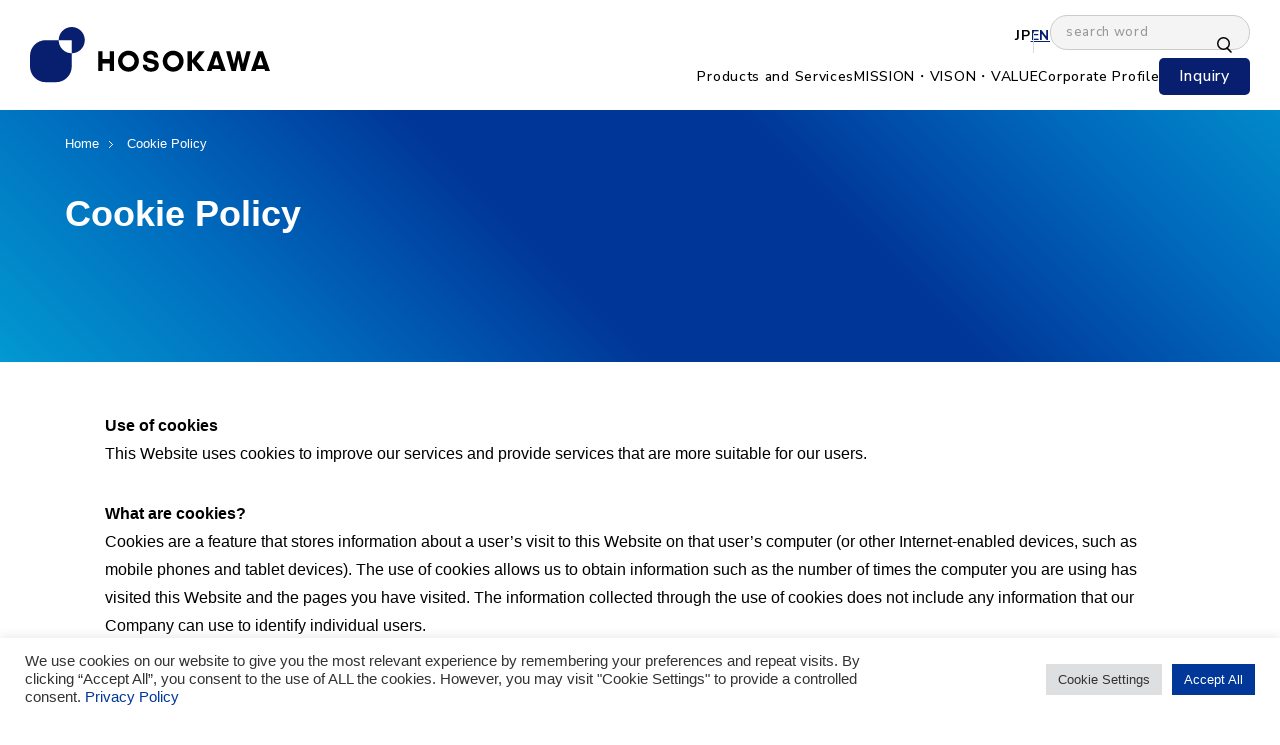

--- FILE ---
content_type: text/html; charset=UTF-8
request_url: https://www.hosokawa-yoko.com/cookie-policy/
body_size: 55017
content:
<!DOCTYPE html>
<html lang="en">
	<head prefix="og: http://ogp.me/ns# fb: http://ogp.me/ns/fb# article: http://ogp.me/ns/article#">
		<meta charset="UTF-8">
		<meta name="viewport" content="width=device-width,initial-scale=1.0,minimum-scale=1.0,user-scalable=0">
		<!-- Google Tag Manager -->
		<script>(function(w,d,s,l,i){w[l]=w[l]||[];w[l].push({'gtm.start':
		new Date().getTime(),event:'gtm.js'});var f=d.getElementsByTagName(s)[0],
		j=d.createElement(s),dl=l!='dataLayer'?'&l='+l:'';j.async=true;j.src=
		'https://www.googletagmanager.com/gtm.js?id='+i+dl;f.parentNode.insertBefore(j,f);
		})(window,document,'script','dataLayer','GTM-WB2LK23');</script>
		<!-- End Google Tag Manager -->
		
		<link rel="shortcut icon" href="https://www.hosokawa-yoko.com/favicon.ico" />
		<script src="/wordpress/wp-content/themes/hycl/js/jquery.1.11.0.min.js"></script>
		<script src="/wordpress/wp-content/themes/hycl/js/common.js?28bss"></script>
		<script src="/wordpress/wp-content/themes/hycl/js/modal.js"></script>
		<link rel="stylesheet" href="/wordpress/wp-content/themes/hycl/css/swiper-bundle.css" type="text/css" media="all" />
		<script src="/wordpress/wp-content/themes/hycl/js/swiper-bundle.js"></script>
		<link rel="stylesheet" href="/wordpress/wp-content/themes/hycl/css/style.css?0704" type="text/css" media="all" />
		<!-- 追加リソース -->
		<link rel="preconnect" href="https://fonts.googleapis.com">
		<link rel="preconnect" href="https://fonts.gstatic.com" crossorigin>
		<link href="https://fonts.googleapis.com/css2?family=Noto+Sans+JP:wght@100..900&amp;family=Nunito+Sans:ital,opsz,wght@0,6..12,200..1000;1,6..12,200..1000&amp;display=swap" rel="stylesheet">
		<link rel="stylesheet" href="https://www.hosokawa-yoko.com/wordpress/wp-content/themes/hycl/assets/css/common.css">
		<script src="https://www.hosokawa-yoko.com/wordpress/wp-content/themes/hycl/assets/js/vendor.js" defer></script>
		<script src="https://www.hosokawa-yoko.com/wordpress/wp-content/themes/hycl/assets/js/bundle.js" defer></script>
		<!-- 追加リソース -->
			<style>img:is([sizes="auto" i], [sizes^="auto," i]) { contain-intrinsic-size: 3000px 1500px }</style>
	
		<!-- All in One SEO 4.8.2 - aioseo.com -->
		<title>Cookie Policy - Hosokawa Yoko</title>
	<meta name="description" content="Use of cookiesThis Website uses cookies to improve our" />
	<meta name="robots" content="max-image-preview:large" />
	<link rel="canonical" href="https://www.hosokawa-yoko.com/cookie-policy/" />
	<meta name="generator" content="All in One SEO (AIOSEO) 4.8.2" />
		<meta property="og:locale" content="ja_JP" />
		<meta property="og:site_name" content="Hosokawa Yoko" />
		<meta property="og:type" content="article" />
		<meta property="og:title" content="Cookie Policy - Hosokawa Yoko" />
		<meta property="og:description" content="Use of cookiesThis Website uses cookies to improve our" />
		<meta property="og:url" content="https://www.hosokawa-yoko.com/cookie-policy/" />
		<meta property="og:image" content="https://www.hosokawa-yoko.com/wordpress/wp-content/uploads/2026/01/ogp.png" />
		<meta property="og:image:secure_url" content="https://www.hosokawa-yoko.com/wordpress/wp-content/uploads/2026/01/ogp.png" />
		<meta property="og:image:width" content="1200" />
		<meta property="og:image:height" content="630" />
		<meta property="article:published_time" content="2021-11-01T09:06:32+00:00" />
		<meta property="article:modified_time" content="2022-02-03T08:13:24+00:00" />
		<meta name="twitter:card" content="summary" />
		<meta name="twitter:title" content="Cookie Policy - Hosokawa Yoko" />
		<meta name="twitter:description" content="Use of cookiesThis Website uses cookies to improve our" />
		<meta name="twitter:image" content="https://www.hosokawa-yoko.com/wordpress/wp-content/uploads/2026/01/ogp.png" />
		<script type="application/ld+json" class="aioseo-schema">
			{"@context":"https:\/\/schema.org","@graph":[{"@type":"BreadcrumbList","@id":"https:\/\/www.hosokawa-yoko.com\/cookie-policy\/#breadcrumblist","itemListElement":[{"@type":"ListItem","@id":"https:\/\/www.hosokawa-yoko.com\/#listItem","position":1,"name":"\u5bb6","item":"https:\/\/www.hosokawa-yoko.com\/","nextItem":{"@type":"ListItem","@id":"https:\/\/www.hosokawa-yoko.com\/cookie-policy\/#listItem","name":"Cookie Policy"}},{"@type":"ListItem","@id":"https:\/\/www.hosokawa-yoko.com\/cookie-policy\/#listItem","position":2,"name":"Cookie Policy","previousItem":{"@type":"ListItem","@id":"https:\/\/www.hosokawa-yoko.com\/#listItem","name":"\u5bb6"}}]},{"@type":"Organization","@id":"https:\/\/www.hosokawa-yoko.com\/#organization","name":"Hosokawa Yoko","url":"https:\/\/www.hosokawa-yoko.com\/"},{"@type":"WebPage","@id":"https:\/\/www.hosokawa-yoko.com\/cookie-policy\/#webpage","url":"https:\/\/www.hosokawa-yoko.com\/cookie-policy\/","name":"Cookie Policy - Hosokawa Yoko","description":"Use of cookiesThis Website uses cookies to improve our","inLanguage":"ja","isPartOf":{"@id":"https:\/\/www.hosokawa-yoko.com\/#website"},"breadcrumb":{"@id":"https:\/\/www.hosokawa-yoko.com\/cookie-policy\/#breadcrumblist"},"datePublished":"2021-11-01T18:06:32+09:00","dateModified":"2022-02-03T17:13:24+09:00"},{"@type":"WebSite","@id":"https:\/\/www.hosokawa-yoko.com\/#website","url":"https:\/\/www.hosokawa-yoko.com\/","name":"Hosokawa Yoko","inLanguage":"ja","publisher":{"@id":"https:\/\/www.hosokawa-yoko.com\/#organization"}}]}
		</script>
		<!-- All in One SEO -->

<link rel='stylesheet' id='wp-block-library-css' href='https://www.hosokawa-yoko.com/wordpress/wp-includes/css/dist/block-library/style.min.css?ver=6.8.3' type='text/css' media='all' />
<style id='classic-theme-styles-inline-css' type='text/css'>
/*! This file is auto-generated */
.wp-block-button__link{color:#fff;background-color:#32373c;border-radius:9999px;box-shadow:none;text-decoration:none;padding:calc(.667em + 2px) calc(1.333em + 2px);font-size:1.125em}.wp-block-file__button{background:#32373c;color:#fff;text-decoration:none}
</style>
<style id='global-styles-inline-css' type='text/css'>
:root{--wp--preset--aspect-ratio--square: 1;--wp--preset--aspect-ratio--4-3: 4/3;--wp--preset--aspect-ratio--3-4: 3/4;--wp--preset--aspect-ratio--3-2: 3/2;--wp--preset--aspect-ratio--2-3: 2/3;--wp--preset--aspect-ratio--16-9: 16/9;--wp--preset--aspect-ratio--9-16: 9/16;--wp--preset--color--black: #000000;--wp--preset--color--cyan-bluish-gray: #abb8c3;--wp--preset--color--white: #ffffff;--wp--preset--color--pale-pink: #f78da7;--wp--preset--color--vivid-red: #cf2e2e;--wp--preset--color--luminous-vivid-orange: #ff6900;--wp--preset--color--luminous-vivid-amber: #fcb900;--wp--preset--color--light-green-cyan: #7bdcb5;--wp--preset--color--vivid-green-cyan: #00d084;--wp--preset--color--pale-cyan-blue: #8ed1fc;--wp--preset--color--vivid-cyan-blue: #0693e3;--wp--preset--color--vivid-purple: #9b51e0;--wp--preset--gradient--vivid-cyan-blue-to-vivid-purple: linear-gradient(135deg,rgba(6,147,227,1) 0%,rgb(155,81,224) 100%);--wp--preset--gradient--light-green-cyan-to-vivid-green-cyan: linear-gradient(135deg,rgb(122,220,180) 0%,rgb(0,208,130) 100%);--wp--preset--gradient--luminous-vivid-amber-to-luminous-vivid-orange: linear-gradient(135deg,rgba(252,185,0,1) 0%,rgba(255,105,0,1) 100%);--wp--preset--gradient--luminous-vivid-orange-to-vivid-red: linear-gradient(135deg,rgba(255,105,0,1) 0%,rgb(207,46,46) 100%);--wp--preset--gradient--very-light-gray-to-cyan-bluish-gray: linear-gradient(135deg,rgb(238,238,238) 0%,rgb(169,184,195) 100%);--wp--preset--gradient--cool-to-warm-spectrum: linear-gradient(135deg,rgb(74,234,220) 0%,rgb(151,120,209) 20%,rgb(207,42,186) 40%,rgb(238,44,130) 60%,rgb(251,105,98) 80%,rgb(254,248,76) 100%);--wp--preset--gradient--blush-light-purple: linear-gradient(135deg,rgb(255,206,236) 0%,rgb(152,150,240) 100%);--wp--preset--gradient--blush-bordeaux: linear-gradient(135deg,rgb(254,205,165) 0%,rgb(254,45,45) 50%,rgb(107,0,62) 100%);--wp--preset--gradient--luminous-dusk: linear-gradient(135deg,rgb(255,203,112) 0%,rgb(199,81,192) 50%,rgb(65,88,208) 100%);--wp--preset--gradient--pale-ocean: linear-gradient(135deg,rgb(255,245,203) 0%,rgb(182,227,212) 50%,rgb(51,167,181) 100%);--wp--preset--gradient--electric-grass: linear-gradient(135deg,rgb(202,248,128) 0%,rgb(113,206,126) 100%);--wp--preset--gradient--midnight: linear-gradient(135deg,rgb(2,3,129) 0%,rgb(40,116,252) 100%);--wp--preset--font-size--small: 13px;--wp--preset--font-size--medium: 20px;--wp--preset--font-size--large: 36px;--wp--preset--font-size--x-large: 42px;--wp--preset--spacing--20: 0.44rem;--wp--preset--spacing--30: 0.67rem;--wp--preset--spacing--40: 1rem;--wp--preset--spacing--50: 1.5rem;--wp--preset--spacing--60: 2.25rem;--wp--preset--spacing--70: 3.38rem;--wp--preset--spacing--80: 5.06rem;--wp--preset--shadow--natural: 6px 6px 9px rgba(0, 0, 0, 0.2);--wp--preset--shadow--deep: 12px 12px 50px rgba(0, 0, 0, 0.4);--wp--preset--shadow--sharp: 6px 6px 0px rgba(0, 0, 0, 0.2);--wp--preset--shadow--outlined: 6px 6px 0px -3px rgba(255, 255, 255, 1), 6px 6px rgba(0, 0, 0, 1);--wp--preset--shadow--crisp: 6px 6px 0px rgba(0, 0, 0, 1);}:where(.is-layout-flex){gap: 0.5em;}:where(.is-layout-grid){gap: 0.5em;}body .is-layout-flex{display: flex;}.is-layout-flex{flex-wrap: wrap;align-items: center;}.is-layout-flex > :is(*, div){margin: 0;}body .is-layout-grid{display: grid;}.is-layout-grid > :is(*, div){margin: 0;}:where(.wp-block-columns.is-layout-flex){gap: 2em;}:where(.wp-block-columns.is-layout-grid){gap: 2em;}:where(.wp-block-post-template.is-layout-flex){gap: 1.25em;}:where(.wp-block-post-template.is-layout-grid){gap: 1.25em;}.has-black-color{color: var(--wp--preset--color--black) !important;}.has-cyan-bluish-gray-color{color: var(--wp--preset--color--cyan-bluish-gray) !important;}.has-white-color{color: var(--wp--preset--color--white) !important;}.has-pale-pink-color{color: var(--wp--preset--color--pale-pink) !important;}.has-vivid-red-color{color: var(--wp--preset--color--vivid-red) !important;}.has-luminous-vivid-orange-color{color: var(--wp--preset--color--luminous-vivid-orange) !important;}.has-luminous-vivid-amber-color{color: var(--wp--preset--color--luminous-vivid-amber) !important;}.has-light-green-cyan-color{color: var(--wp--preset--color--light-green-cyan) !important;}.has-vivid-green-cyan-color{color: var(--wp--preset--color--vivid-green-cyan) !important;}.has-pale-cyan-blue-color{color: var(--wp--preset--color--pale-cyan-blue) !important;}.has-vivid-cyan-blue-color{color: var(--wp--preset--color--vivid-cyan-blue) !important;}.has-vivid-purple-color{color: var(--wp--preset--color--vivid-purple) !important;}.has-black-background-color{background-color: var(--wp--preset--color--black) !important;}.has-cyan-bluish-gray-background-color{background-color: var(--wp--preset--color--cyan-bluish-gray) !important;}.has-white-background-color{background-color: var(--wp--preset--color--white) !important;}.has-pale-pink-background-color{background-color: var(--wp--preset--color--pale-pink) !important;}.has-vivid-red-background-color{background-color: var(--wp--preset--color--vivid-red) !important;}.has-luminous-vivid-orange-background-color{background-color: var(--wp--preset--color--luminous-vivid-orange) !important;}.has-luminous-vivid-amber-background-color{background-color: var(--wp--preset--color--luminous-vivid-amber) !important;}.has-light-green-cyan-background-color{background-color: var(--wp--preset--color--light-green-cyan) !important;}.has-vivid-green-cyan-background-color{background-color: var(--wp--preset--color--vivid-green-cyan) !important;}.has-pale-cyan-blue-background-color{background-color: var(--wp--preset--color--pale-cyan-blue) !important;}.has-vivid-cyan-blue-background-color{background-color: var(--wp--preset--color--vivid-cyan-blue) !important;}.has-vivid-purple-background-color{background-color: var(--wp--preset--color--vivid-purple) !important;}.has-black-border-color{border-color: var(--wp--preset--color--black) !important;}.has-cyan-bluish-gray-border-color{border-color: var(--wp--preset--color--cyan-bluish-gray) !important;}.has-white-border-color{border-color: var(--wp--preset--color--white) !important;}.has-pale-pink-border-color{border-color: var(--wp--preset--color--pale-pink) !important;}.has-vivid-red-border-color{border-color: var(--wp--preset--color--vivid-red) !important;}.has-luminous-vivid-orange-border-color{border-color: var(--wp--preset--color--luminous-vivid-orange) !important;}.has-luminous-vivid-amber-border-color{border-color: var(--wp--preset--color--luminous-vivid-amber) !important;}.has-light-green-cyan-border-color{border-color: var(--wp--preset--color--light-green-cyan) !important;}.has-vivid-green-cyan-border-color{border-color: var(--wp--preset--color--vivid-green-cyan) !important;}.has-pale-cyan-blue-border-color{border-color: var(--wp--preset--color--pale-cyan-blue) !important;}.has-vivid-cyan-blue-border-color{border-color: var(--wp--preset--color--vivid-cyan-blue) !important;}.has-vivid-purple-border-color{border-color: var(--wp--preset--color--vivid-purple) !important;}.has-vivid-cyan-blue-to-vivid-purple-gradient-background{background: var(--wp--preset--gradient--vivid-cyan-blue-to-vivid-purple) !important;}.has-light-green-cyan-to-vivid-green-cyan-gradient-background{background: var(--wp--preset--gradient--light-green-cyan-to-vivid-green-cyan) !important;}.has-luminous-vivid-amber-to-luminous-vivid-orange-gradient-background{background: var(--wp--preset--gradient--luminous-vivid-amber-to-luminous-vivid-orange) !important;}.has-luminous-vivid-orange-to-vivid-red-gradient-background{background: var(--wp--preset--gradient--luminous-vivid-orange-to-vivid-red) !important;}.has-very-light-gray-to-cyan-bluish-gray-gradient-background{background: var(--wp--preset--gradient--very-light-gray-to-cyan-bluish-gray) !important;}.has-cool-to-warm-spectrum-gradient-background{background: var(--wp--preset--gradient--cool-to-warm-spectrum) !important;}.has-blush-light-purple-gradient-background{background: var(--wp--preset--gradient--blush-light-purple) !important;}.has-blush-bordeaux-gradient-background{background: var(--wp--preset--gradient--blush-bordeaux) !important;}.has-luminous-dusk-gradient-background{background: var(--wp--preset--gradient--luminous-dusk) !important;}.has-pale-ocean-gradient-background{background: var(--wp--preset--gradient--pale-ocean) !important;}.has-electric-grass-gradient-background{background: var(--wp--preset--gradient--electric-grass) !important;}.has-midnight-gradient-background{background: var(--wp--preset--gradient--midnight) !important;}.has-small-font-size{font-size: var(--wp--preset--font-size--small) !important;}.has-medium-font-size{font-size: var(--wp--preset--font-size--medium) !important;}.has-large-font-size{font-size: var(--wp--preset--font-size--large) !important;}.has-x-large-font-size{font-size: var(--wp--preset--font-size--x-large) !important;}
:where(.wp-block-post-template.is-layout-flex){gap: 1.25em;}:where(.wp-block-post-template.is-layout-grid){gap: 1.25em;}
:where(.wp-block-columns.is-layout-flex){gap: 2em;}:where(.wp-block-columns.is-layout-grid){gap: 2em;}
:root :where(.wp-block-pullquote){font-size: 1.5em;line-height: 1.6;}
</style>
<link rel='stylesheet' id='contact-form-7-css' href='https://www.hosokawa-yoko.com/wordpress/wp-content/plugins/contact-form-7/includes/css/styles.css?ver=6.0.6' type='text/css' media='all' />
<link rel='stylesheet' id='cookie-law-info-css' href='https://www.hosokawa-yoko.com/wordpress/wp-content/plugins/cookie-law-info/legacy/public/css/cookie-law-info-public.css?ver=3.2.10' type='text/css' media='all' />
<link rel='stylesheet' id='cookie-law-info-gdpr-css' href='https://www.hosokawa-yoko.com/wordpress/wp-content/plugins/cookie-law-info/legacy/public/css/cookie-law-info-gdpr.css?ver=3.2.10' type='text/css' media='all' />
<link rel='stylesheet' id='fancybox-css' href='https://www.hosokawa-yoko.com/wordpress/wp-content/plugins/easy-fancybox/fancybox/1.5.4/jquery.fancybox.min.css?ver=6.8.3' type='text/css' media='screen' />
<style id='fancybox-inline-css' type='text/css'>
#fancybox-outer{background:#ffffff}#fancybox-content{background:#ffffff;border-color:#ffffff;color:#000000;}#fancybox-title,#fancybox-title-float-main{color:#fff}
</style>
<script type="text/javascript" src="https://www.hosokawa-yoko.com/wordpress/wp-includes/js/jquery/jquery.min.js?ver=3.7.1" id="jquery-core-js"></script>
<script type="text/javascript" src="https://www.hosokawa-yoko.com/wordpress/wp-includes/js/jquery/jquery-migrate.min.js?ver=3.4.1" id="jquery-migrate-js"></script>
<script type="text/javascript" id="cookie-law-info-js-extra">
/* <![CDATA[ */
var Cli_Data = {"nn_cookie_ids":[],"cookielist":[],"non_necessary_cookies":[],"ccpaEnabled":"","ccpaRegionBased":"","ccpaBarEnabled":"","strictlyEnabled":["necessary","obligatoire"],"ccpaType":"gdpr","js_blocking":"1","custom_integration":"","triggerDomRefresh":"","secure_cookies":""};
var cli_cookiebar_settings = {"animate_speed_hide":"500","animate_speed_show":"500","background":"#FFF","border":"#b1a6a6c2","border_on":"","button_1_button_colour":"#003799","button_1_button_hover":"#002c7a","button_1_link_colour":"#fff","button_1_as_button":"1","button_1_new_win":"","button_2_button_colour":"#333","button_2_button_hover":"#292929","button_2_link_colour":"#444","button_2_as_button":"","button_2_hidebar":"","button_3_button_colour":"#dedfe0","button_3_button_hover":"#b2b2b3","button_3_link_colour":"#333333","button_3_as_button":"1","button_3_new_win":"","button_4_button_colour":"#dedfe0","button_4_button_hover":"#b2b2b3","button_4_link_colour":"#333333","button_4_as_button":"1","button_7_button_colour":"#003799","button_7_button_hover":"#002c7a","button_7_link_colour":"#fff","button_7_as_button":"1","button_7_new_win":"","font_family":"inherit","header_fix":"","notify_animate_hide":"1","notify_animate_show":"","notify_div_id":"#cookie-law-info-bar","notify_position_horizontal":"right","notify_position_vertical":"bottom","scroll_close":"","scroll_close_reload":"","accept_close_reload":"","reject_close_reload":"","showagain_tab":"","showagain_background":"#fff","showagain_border":"#000","showagain_div_id":"#cookie-law-info-again","showagain_x_position":"100px","text":"#333333","show_once_yn":"","show_once":"10000","logging_on":"","as_popup":"","popup_overlay":"1","bar_heading_text":"","cookie_bar_as":"banner","popup_showagain_position":"bottom-right","widget_position":"left"};
var log_object = {"ajax_url":"https:\/\/www.hosokawa-yoko.com\/wordpress\/wp-admin\/admin-ajax.php"};
/* ]]> */
</script>
<script type="text/javascript" src="https://www.hosokawa-yoko.com/wordpress/wp-content/plugins/cookie-law-info/legacy/public/js/cookie-law-info-public.js?ver=3.2.10" id="cookie-law-info-js"></script>
<link rel="https://api.w.org/" href="https://www.hosokawa-yoko.com/wp-json/" /><link rel="alternate" title="JSON" type="application/json" href="https://www.hosokawa-yoko.com/wp-json/wp/v2/pages/102" /><link rel="EditURI" type="application/rsd+xml" title="RSD" href="https://www.hosokawa-yoko.com/wordpress/xmlrpc.php?rsd" />
<meta name="generator" content="WordPress 6.8.3" />
<link rel='shortlink' href='https://www.hosokawa-yoko.com/?p=102' />
<link rel="alternate" title="oEmbed (JSON)" type="application/json+oembed" href="https://www.hosokawa-yoko.com/wp-json/oembed/1.0/embed?url=https%3A%2F%2Fwww.hosokawa-yoko.com%2Fcookie-policy%2F" />
<link rel="alternate" title="oEmbed (XML)" type="text/xml+oembed" href="https://www.hosokawa-yoko.com/wp-json/oembed/1.0/embed?url=https%3A%2F%2Fwww.hosokawa-yoko.com%2Fcookie-policy%2F&#038;format=xml" />
<link rel="icon" href="https://www.hosokawa-yoko.com/wordpress/wp-content/uploads/2026/01/cropped-apple-touch-icon-32x32.png" sizes="32x32" />
<link rel="icon" href="https://www.hosokawa-yoko.com/wordpress/wp-content/uploads/2026/01/cropped-apple-touch-icon-192x192.png" sizes="192x192" />
<link rel="apple-touch-icon" href="https://www.hosokawa-yoko.com/wordpress/wp-content/uploads/2026/01/cropped-apple-touch-icon-180x180.png" />
<meta name="msapplication-TileImage" content="https://www.hosokawa-yoko.com/wordpress/wp-content/uploads/2026/01/cropped-apple-touch-icon-270x270.png" />
	</head>
	<body class="post-102 page type-page status-publish hentry" id="post-cookie-policy">
	<!-- Google Tag Manager (noscript) -->
	<noscript><iframe src="https://www.googletagmanager.com/ns.html?id=GTM-WB2LK23"
	height="0" width="0" style="display:none;visibility:hidden"></iframe></noscript>
	<!-- End Google Tag Manager (noscript) -->
	 <svg display="none">
		<defs>
			<symbol id="sd_abc" viewBox="0 0 24 24" stroke-width="2" stroke="currentColor" fill="none" stroke-linecap="round" stroke-linejoin="round">
				<path stroke="none" d="M0 0h24v24H0z" fill="none"></path>
				<path d="M3 16v-6a2 2 0 1 1 4 0v6"></path>
				<path d="M3 13h4"></path>
				<path d="M10 8v6a2 2 0 1 0 4 0v-1a2 2 0 1 0 -4 0v1"></path>
				<path d="M20.732 12a2 2 0 0 0 -3.732 1v1a2 2 0 0 0 3.726 1.01"></path>
			</symbol>
			<symbol id="bg_mission01" viewBox="0 0 480 240" fill="none">
				<path d="M240 120C240 186.272 186.272 240 120 240C53.7279 240 0 186.272 0 120C0 53.7279 53.7279 0 120 0C186.272 0 240 53.7279 240 120Z" fill="white"/>
				<path d="M359.989 239.979C426.267 239.979 480 186.251 480 119.979H359.989V0C293.711 0 240 53.7279 240 120C240 186.272 293.733 240 360.011 240" fill="white"/>
			</symbol>
			<symbol id="bg_mission02" viewBox="0 0 250 250" fill="none">
				<path d="M0 187.5C0 222.006 27.9722 250 62.5 250C97.0279 250 125 222.028 125 187.5C125 152.972 97.0279 125 62.5 125C27.9722 125 0 152.972 0 187.5Z" fill="white"/>
				<path d="M125 62.5C125 97.0057 152.972 125 187.5 125C222.028 125 250 97.0279 250 62.5C250 27.9722 222.028 0 187.5 0C152.972 0 125 27.9722 125 62.5Z" fill="white"/>
				<path d="M125 187.5C125 222.006 152.972 250 187.5 250C222.028 250 250 222.028 250 187.5C250 152.972 222.028 125 187.5 125C152.972 125 125 152.972 125 187.5Z" fill="white"/>
				<path d="M0 62.5C0 97.0057 27.9722 125 62.5 125C97.0279 125 125 97.0279 125 62.5C125 27.9722 97.0279 0 62.5 0C27.9722 0 0 27.9722 0 62.5Z" fill="white"/>
			</symbol>
			<symbol id="bg_mission03" viewBox="0 0 200 200" fill="none">
				<path d="M100 200C100 144.768 144.773 99.9909 200 99.9909V200H100Z" fill="white"/>
				<path d="M3.05176e-05 200C3.05176e-05 144.768 44.7732 99.9909 100 99.9909V200H3.05176e-05Z" fill="white"/>
				<path d="M100 100.009C100 44.7772 144.773 -8.39233e-05 200 -8.39233e-05V100.009H100Z" fill="white"/>
				<path d="M3.05176e-05 100.009C3.05176e-05 44.7772 44.7732 -8.39233e-05 100 -8.39233e-05V100.009H3.05176e-05Z" fill="white"/>
			</symbol>
			<symbol id="bg_product01" viewBox="0 0 200 200" fill="none">
				<path d="M100 0C100 55.2318 55.2268 100.009 0 100.009V0H100Z" fill="#081E6F"/>
				<path d="M200 0C200 55.2318 155.227 100.009 100 100.009V0H200Z" fill="#081E6F"/>
				<path d="M100 99.9912C100 155.223 55.2268 200 0 200V99.9912H100Z" fill="#081E6F"/>
				<path d="M200 99.9912C200 155.223 155.227 200 100 200V99.9912H200Z" fill="#081E6F"/>
			</symbol>
			<symbol id="bg_recommend01" viewBox="0 0 120 120" fill="none">
				<path d="M120 0C120 66.2721 66.2721 120 0 120V0H120Z" fill="#081E6F"/>
			</symbol>
			<symbol id="bg_recommend02" viewBox="0 0 120 120" fill="none">
				<path d="M59.9947 0.0106201C93.1337 0.0106201 120 26.8745 120 60.0106H59.9947V120C26.8557 120 0 93.1361 0 60C0 26.8639 26.8663 -7.62939e-06 60.0053 -7.62939e-06" fill="#081E6F"/>
			</symbol>
			<symbol id="bg_news01" viewBox="0 0 120 120" fill="none">
				<path d="M120 60C120 93.1361 93.1361 120 60 120C26.8639 120 0 93.1361 0 60C0 26.8639 26.8639 0 60 0C93.1361 0 120 26.8639 120 60Z" fill="#081E6F"/>
			</symbol>
			<symbol id="bg_news02" viewBox="0 0 120 120" fill="none">
				<path d="M86.7653 120H33.2453C14.8844 120 0 105.117 0 86.7576V33.2424C0 14.8831 14.8844 0 33.2453 0H120V86.747C120 105.106 105.116 119.989 86.7547 119.989" fill="#081E6F"/>
			</symbol>
			<symbol id="bg_company01" viewBox="0 0 160 160" fill="none">
				<path d="M79.9927 119.997C79.9927 142.082 97.8964 160 119.996 160C142.096 160 159.999 142.096 159.999 119.997C159.999 97.8969 142.096 79.9932 119.996 79.9932C97.8964 79.9932 79.9927 97.8969 79.9927 119.997Z" fill="#081E6F"/>
				<path d="M79.9927 40.0035C79.9927 62.0891 97.8964 80.0071 119.996 80.0071C142.096 80.0071 159.999 62.1033 159.999 40.0035C159.999 17.9038 142.096 0 119.996 0C97.8964 0 79.9927 17.9038 79.9927 40.0035Z" fill="#081E6F"/>
				<path d="M0 119.997C0 142.082 17.9037 160 40.0034 160C62.1031 160 80.0068 142.096 80.0068 119.997C80.0068 97.8969 62.1031 79.9932 40.0034 79.9932C17.9037 79.9932 0 97.8969 0 119.997Z" fill="#081E6F"/>
				<path d="M0 40.0035C0 62.0891 17.9037 80.0071 40.0034 80.0071C62.1031 80.0071 80.0068 62.1033 80.0068 40.0035C80.0068 17.9038 62.1031 0 40.0034 0C17.9037 0 0 17.9038 0 40.0035Z" fill="#081E6F"/>
			</symbol>
		</defs>
    </svg>
	<link rel="stylesheet" href="https://www.hosokawa-yoko.com/wordpress/wp-content/themes/hycl/assets/css/reset-header.css">
	<header class="ly_header" id="ly_header">
		<div class="ly_header_inner">
			<div class="ly_header_head">
				<h1 class="ly_header_logo"><a href="/"><img src="https://www.hosokawa-yoko.com/wordpress/wp-content/themes/hycl/assets/img/common/logo_site.svg" alt="HOSOKAWA YOKO Co." width="240" height="56" loading="lazy"></a></h1>
				<button class="ly_header_hamburger" aria-controls="hamburgerMenu" aria-expanded="false"><span></span></button>
			</div>
			<div class="ly_header_body" id="hamburgerMenu" hidden>
				<div>
					<nav class="ly_header_nav">
																		<ul class="ly_header_menus">
														<li>
																																		<a href="javascript:void(0)" aria-haspopup="menu" aria-expanded="false" aria-controls="mega1">Products and Services<span class="ly_header_toggleIcon"></span></a>
									<div class="ly_header_mega" id="mega1" role="region" hidden>
										<div class="ct_std">
											<h2 class="ly_header_title"><a href="https://www.hosokawa-yoko.com/product/">Products and Services<span class="ly_header_icon"></span></a></h2>
											<ul class="ly_header_units">
																																															<li>
													<h3 class="ly_header_hdg"><a href="/product/#original">Food & Beverage</a></h3>
												</li>
																																																											<li>
													<h3 class="ly_header_hdg"><a href="/product/#lifescience">Medical & Pharma goods</a></h3>
												</li>
																																																											<li>
													<h3 class="ly_header_hdg"><a href="/product/#general">Toiletries</a></h3>
												</li>
																																																											<li>
													<h3 class="ly_header_hdg"><a href="https://www.hosokawa-yoko.com/product/sales/">Cap,Spout／Systems</a></h3>
												</li>
																																		</ul>
										</div>
									</div>
															</li>
														<li>
																									<a href="https://www.hosokawa-yoko.com/philosophy/">MISSION・VISON・VALUE</a>
															</li>
														<li>
																																		<a href="javascript:void(0)" aria-haspopup="menu" aria-expanded="false" aria-controls="mega2">Corporate Profile<span class="ly_header_toggleIcon"></span></a>
									<div class="ly_header_mega" id="mega2" role="region" hidden>
										<div class="ct_std">
											<h2 class="ly_header_title"><a href="https://www.hosokawa-yoko.com/corporate/">Corporate Profile<span class="ly_header_icon"></span></a></h2>
											<ul class="ly_header_units">
																																															<li>
													<h3 class="ly_header_hdg"><a href="https://www.hosokawa-yoko.com/corporate/message/">Message from the President</a></h3>
												</li>
																																																											<li>
													<h3 class="ly_header_hdg"><a href="https://www.hosokawa-yoko.com/corporate/csr/">Hosokawa Yoko’s policy on CSR</a></h3>
												</li>
																																																											<li>
													<h3 class="ly_header_hdg"><a href="https://www.hosokawa-yoko.com/corporate/quality/">Quality</a></h3>
												</li>
																																																											<li>
													<h3 class="ly_header_hdg"><a href="https://www.hosokawa-yoko.com/corporate/environment/">Environment</a></h3>
												</li>
																																																											<li>
													<h3 class="ly_header_hdg"><a href="https://www.hosokawa-yoko.com/corporate/ispolicy/">Information</a></h3>
												</li>
																																																											<li>
													<h3 class="ly_header_hdg"><a href="https://www.hosokawa-yoko.com/corporate/overview/">Company Overview</a></h3>
												</li>
																																																											<li>
													<h3 class="ly_header_hdg"><a href="https://www.hosokawa-yoko.com/corporate/history/">History</a></h3>
												</li>
																																		</ul>
										</div>
									</div>
															</li>
													</ul>
												<div class="ly_header_contact"><a href="/inquiry/">Inquiry</a></div>
					</nav>
					<div class="ly_header_sub">
						<div class="ly_header_lang"><a class="link jp" href="https://www.hosokawa-yoko.co.jp/" target="_blank" lang="en-US">JP</a><a class="link en" href="javascript:void(0)" lang="en-US" aria-current="page">EN</a></div>
						<div class="ly_header_search">
							<form role="search" method="get" id="searchform" action="/">
								<input class="s" type="text" value="" name="s" placeholder="search word">
								<input class="searchsubmit" type="submit" value="">
							</form>
						</div>
					</div>
				</div>
			</div>
		</div>
	</header>
	<article>
<section class="top_header">
<div class="inline">
<ol class="breadcrumb">
<li><a href="/"><span>Home</span></a></li>
<li>Cookie Policy</li>
</ol>
<h2>Cookie Policy</h2>
</div>
</section>

<section class="other">
<div class="inline">

<p><strong>Use of cookies</strong><br>This Website uses cookies to improve our services and provide services that are more suitable for our users.</p>



<p><strong>What are cookies?</strong><br>Cookies are a feature that stores information about a user&#8217;s visit to this Website on that user&#8217;s computer (or other Internet-enabled devices, such as mobile phones and tablet devices). The use of cookies allows us to obtain information such as the number of times the computer you are using has visited this Website and the pages you have visited. The information collected through the use of cookies does not include any information that our Company can use to identify individual users.<br>You may disable the use of cookies by configuring your browser settings. Disabling the use of cookies will not cause any issues with using this Website.</p>



<p><strong>Purpose of use</strong></p>



<p>1.To better understand utilization rates and improve our services<br>We use cookies as a reference tool to improve our services and provide services that cater more to the interests and needs of our users by better understanding the utilization rates of the services provided by this Website. We mainly use the following tools to understand the utilization rates of this Website. The information collected, recorded, and analyzed by each tool provider does not contain any information that can be used to identify individual users. This information is managed in accordance with the respective privacy policies of the tool providers. You may suspend the use of cookies by going to the opt-out page of each tool provider or by disabling the use of cookies on your own in your browser settings.</p>



<p><strong>Google Analytics</strong><br>* Tools provided by: Google Inc.<br>* Terms of Use: <a href="https://marketingplatform.google.com/about/analytics/terms/jp/">Google Analytics Terms of Service</a><br>* Privacy Policy: <a href="https://policies.google.com/privacy">Google Privacy Policy</a><br>* Disabled Settings: <a href="https://tools.google.com/dlpage/gaoptout">Google Analytics Opt-out Add-on</a></p>



<p><strong>Contact for inquiries about our cookie policy</strong><br>General Affairs Group, General Affairs Department, Hosokawa Yoko Co., Ltd.<br>TEL: 03-3263-1461<br>FAX: 03-3264-7217</p>
</div>
</section>

</article>

<link rel="stylesheet" href="https://www.hosokawa-yoko.com/wordpress/wp-content/themes/hycl/assets/css/reset-footer.css">
<footer class="ly_footer hp-fade-up" id="ly_footer">
	<div class="ly_footer_container">
		<div class="bl_contactBanner">
			<a href="/inquiry/">
				<div class="bl_contactBanner_container">
					<div class="ct_std">
						<div class="bl_contactBanner_inner">
							<div class="bl_contactBanner_head">
								<h2 class="bl_contactBanner_title" lang="en-US">CONTACT</h2>
							</div>
							<p class="bl_contactBanner_desc">Contact us for quotes and inquiries</p>
						</div>
						<span class="bl_contactBanner_icon"></span>
					</div>
				</div>
			</a>
		</div>
		<div class="ly_footer_inner ct_std">
			<div class="ly_footer_header">
				<div class="ly_footer_head">
					<p class="ly_footer_logo"><a href="/"><img src="https://www.hosokawa-yoko.com/wordpress/wp-content/themes/hycl/assets/img/common/name_site_en.svg" alt="HOSOKAWA YOKO Co., Ltd." width="385" height="25" loading="lazy"></a></p>
										<address class="ly_footer_address">11-5 Nibancho, Chiyoda-ku, Tokyo 102-0084, Japan</address>
															<ul class="ly_footer_sns">

						
						
						
						
					</ul>
									</div>
				<div class="ly_footer_body">
					<h3 class="ly_footer_hdg ly_footer_hdg__top"><a href="/"><span>Home</span></a></h3>
										<ul class="ly_footer_units">
												<li>
														<h3 class="ly_footer_hdg"><a href="https://www.hosokawa-yoko.com/product/"><span>Products and Services</span></a></h3>
														<ul class="ly_footer_list">
																																			<li><a href="/product/#original"><span>Food & Beverage</span></a></li>
																																												<li><a href="/product/#lifescience"><span>Medical & Pharma goods</span></a></li>
																																												<li><a href="/product/#general"><span>Toiletries</span></a></li>
																																												<li><a href="https://www.hosokawa-yoko.com/product/sales/"><span>Cap,Spout／Systems</span></a></li>
																								</ul>
													</li>
												<li>
														<h3 class="ly_footer_hdg"><a href="https://www.hosokawa-yoko.com/philosophy/"><span>MISSION・VISON・VALUE</span></a></h3>
													</li>
												<li>
														<h3 class="ly_footer_hdg"><a href="https://www.hosokawa-yoko.com/corporate/"><span>Corporate Profile</span></a></h3>
														<ul class="ly_footer_list">
																																			<li><a href="https://www.hosokawa-yoko.com/corporate/message/"><span>Message from the President</span></a></li>
																																												<li><a href="https://www.hosokawa-yoko.com/corporate/csr/"><span>Hosokawa Yoko’s policy on CSR</span></a></li>
																																												<li><a href="https://www.hosokawa-yoko.com/corporate/quality/"><span>Quality</span></a></li>
																																												<li><a href="https://www.hosokawa-yoko.com/corporate/environment/"><span>Environment</span></a></li>
																																												<li><a href="https://www.hosokawa-yoko.com/corporate/ispolicy/"><span>Information</span></a></li>
																																												<li><a href="https://www.hosokawa-yoko.com/corporate/overview/"><span>Company Overview</span></a></li>
																																												<li><a href="https://www.hosokawa-yoko.com/corporate/history/"><span>History</span></a></li>
																								</ul>
													</li>
											</ul>
									</div>
			</div>
			<div class="ly_footer_footer">
								<ul class="ly_footer_subLink">
																				<li><a href="https://www.hosokawa-yoko.com/sitemap/"><span>Site Map</span></a></li>
																									<li><a href="https://www.hosokawa-yoko.com/disclaimer/"><span>Disclaimers</span></a></li>
																									<li><a href="https://www.hosokawa-yoko.com/privacy/"><span>Privacy Policy</span></a></li>
																									<li><a href="https://www.hosokawa-yoko.com/rules/"><span>Terms of Use</span></a></li>
																									<li><a href="https://www.hosokawa-yoko.com/accessibility/"><span>Accessibility Policy</span></a></li>
																									<li><a href="https://www.hosokawa-yoko.com/cookie-policy/"><span>Cookie Policy</span></a></li>
																									<li><a href="https://www.hosokawa-yoko.com/inquiry/"><span>Inquiry</span></a></li>
														</ul>
								<small class="ly_footer_copy">Copyright &copy; HOSOKAWA YOKO Co., Ltd.</small>
			</div>
		</div>
	</div>
</footer>
<script type="speculationrules">
{"prefetch":[{"source":"document","where":{"and":[{"href_matches":"\/*"},{"not":{"href_matches":["\/wordpress\/wp-*.php","\/wordpress\/wp-admin\/*","\/wordpress\/wp-content\/uploads\/*","\/wordpress\/wp-content\/*","\/wordpress\/wp-content\/plugins\/*","\/wordpress\/wp-content\/themes\/hycl\/*","\/*\\?(.+)"]}},{"not":{"selector_matches":"a[rel~=\"nofollow\"]"}},{"not":{"selector_matches":".no-prefetch, .no-prefetch a"}}]},"eagerness":"conservative"}]}
</script>
<!--googleoff: all--><div id="cookie-law-info-bar" data-nosnippet="true"><span><div class="cli-bar-container cli-style-v2"><div class="cli-bar-message">We use cookies on our website to give you the most relevant experience by remembering your preferences and repeat visits. By clicking “Accept All”, you consent to the use of ALL the cookies. However, you may visit "Cookie Settings" to provide a controlled consent. <a href="/privacy/">Privacy Policy</a></div><div class="cli-bar-btn_container"><a role='button' class="medium cli-plugin-button cli-plugin-main-button cli_settings_button" style="margin:0px 5px 0px 0px">Cookie Settings</a><a id="wt-cli-accept-all-btn" role='button' data-cli_action="accept_all" class="wt-cli-element medium cli-plugin-button wt-cli-accept-all-btn cookie_action_close_header cli_action_button">Accept All</a></div></div></span></div><div id="cookie-law-info-again" data-nosnippet="true"><span id="cookie_hdr_showagain">Manage consent</span></div><div class="cli-modal" data-nosnippet="true" id="cliSettingsPopup" tabindex="-1" role="dialog" aria-labelledby="cliSettingsPopup" aria-hidden="true">
  <div class="cli-modal-dialog" role="document">
	<div class="cli-modal-content cli-bar-popup">
		  <button type="button" class="cli-modal-close" id="cliModalClose">
			<svg class="" viewBox="0 0 24 24"><path d="M19 6.41l-1.41-1.41-5.59 5.59-5.59-5.59-1.41 1.41 5.59 5.59-5.59 5.59 1.41 1.41 5.59-5.59 5.59 5.59 1.41-1.41-5.59-5.59z"></path><path d="M0 0h24v24h-24z" fill="none"></path></svg>
			<span class="wt-cli-sr-only">閉じる</span>
		  </button>
		  <div class="cli-modal-body">
			<div class="cli-container-fluid cli-tab-container">
	<div class="cli-row">
		<div class="cli-col-12 cli-align-items-stretch cli-px-0">
			<div class="cli-privacy-overview">
				<h4>Privacy Overview</h4>				<div class="cli-privacy-content">
					<div class="cli-privacy-content-text">This website uses cookies to improve your experience while you navigate through the website. Out of these, the cookies that are categorized as necessary are stored on your browser as they are essential for the working of basic functionalities of the website. We also use third-party cookies that help us analyze and understand how you use this website. These cookies will be stored in your browser only with your consent. You also have the option to opt-out of these cookies. But opting out of some of these cookies may affect your browsing experience.</div>
				</div>
				<a class="cli-privacy-readmore" aria-label="展開する" role="button" data-readmore-text="展開する" data-readless-text="簡易表示"></a>			</div>
		</div>
		<div class="cli-col-12 cli-align-items-stretch cli-px-0 cli-tab-section-container">
												<div class="cli-tab-section">
						<div class="cli-tab-header">
							<a role="button" tabindex="0" class="cli-nav-link cli-settings-mobile" data-target="necessary" data-toggle="cli-toggle-tab">
								Necessary							</a>
															<div class="wt-cli-necessary-checkbox">
									<input type="checkbox" class="cli-user-preference-checkbox"  id="wt-cli-checkbox-necessary" data-id="checkbox-necessary" checked="checked"  />
									<label class="form-check-label" for="wt-cli-checkbox-necessary">Necessary</label>
								</div>
								<span class="cli-necessary-caption">常に有効</span>
													</div>
						<div class="cli-tab-content">
							<div class="cli-tab-pane cli-fade" data-id="necessary">
								<div class="wt-cli-cookie-description">
									Necessary cookies are absolutely essential for the website to function properly. These cookies ensure basic functionalities and security features of the website, anonymously.
<table class="cookielawinfo-row-cat-table cookielawinfo-winter"><thead><tr><th class="cookielawinfo-column-1">Cookie</th><th class="cookielawinfo-column-3">期間</th><th class="cookielawinfo-column-4">説明</th></tr></thead><tbody><tr class="cookielawinfo-row"><td class="cookielawinfo-column-1">cookielawinfo-checkbox-analytics</td><td class="cookielawinfo-column-3">11 months</td><td class="cookielawinfo-column-4">This cookie is set by GDPR Cookie Consent plugin. The cookie is used to store the user consent for the cookies in the category "Analytics".</td></tr><tr class="cookielawinfo-row"><td class="cookielawinfo-column-1">cookielawinfo-checkbox-functional</td><td class="cookielawinfo-column-3">11 months</td><td class="cookielawinfo-column-4">The cookie is set by GDPR cookie consent to record the user consent for the cookies in the category "Functional".</td></tr><tr class="cookielawinfo-row"><td class="cookielawinfo-column-1">cookielawinfo-checkbox-necessary</td><td class="cookielawinfo-column-3">11 months</td><td class="cookielawinfo-column-4">This cookie is set by GDPR Cookie Consent plugin. The cookies is used to store the user consent for the cookies in the category "Necessary".</td></tr><tr class="cookielawinfo-row"><td class="cookielawinfo-column-1">cookielawinfo-checkbox-others</td><td class="cookielawinfo-column-3">11 months</td><td class="cookielawinfo-column-4">This cookie is set by GDPR Cookie Consent plugin. The cookie is used to store the user consent for the cookies in the category "Other.</td></tr><tr class="cookielawinfo-row"><td class="cookielawinfo-column-1">cookielawinfo-checkbox-performance</td><td class="cookielawinfo-column-3">11 months</td><td class="cookielawinfo-column-4">This cookie is set by GDPR Cookie Consent plugin. The cookie is used to store the user consent for the cookies in the category "Performance".</td></tr><tr class="cookielawinfo-row"><td class="cookielawinfo-column-1">viewed_cookie_policy</td><td class="cookielawinfo-column-3">11 months</td><td class="cookielawinfo-column-4">The cookie is set by the GDPR Cookie Consent plugin and is used to store whether or not user has consented to the use of cookies. It does not store any personal data.</td></tr></tbody></table>								</div>
							</div>
						</div>
					</div>
																	<div class="cli-tab-section">
						<div class="cli-tab-header">
							<a role="button" tabindex="0" class="cli-nav-link cli-settings-mobile" data-target="functional" data-toggle="cli-toggle-tab">
								Functional							</a>
															<div class="cli-switch">
									<input type="checkbox" id="wt-cli-checkbox-functional" class="cli-user-preference-checkbox"  data-id="checkbox-functional" />
									<label for="wt-cli-checkbox-functional" class="cli-slider" data-cli-enable="有効" data-cli-disable="無効"><span class="wt-cli-sr-only">Functional</span></label>
								</div>
													</div>
						<div class="cli-tab-content">
							<div class="cli-tab-pane cli-fade" data-id="functional">
								<div class="wt-cli-cookie-description">
									Functional cookies help to perform certain functionalities like sharing the content of the website on social media platforms, collect feedbacks, and other third-party features.
								</div>
							</div>
						</div>
					</div>
																	<div class="cli-tab-section">
						<div class="cli-tab-header">
							<a role="button" tabindex="0" class="cli-nav-link cli-settings-mobile" data-target="performance" data-toggle="cli-toggle-tab">
								Performance							</a>
															<div class="cli-switch">
									<input type="checkbox" id="wt-cli-checkbox-performance" class="cli-user-preference-checkbox"  data-id="checkbox-performance" />
									<label for="wt-cli-checkbox-performance" class="cli-slider" data-cli-enable="有効" data-cli-disable="無効"><span class="wt-cli-sr-only">Performance</span></label>
								</div>
													</div>
						<div class="cli-tab-content">
							<div class="cli-tab-pane cli-fade" data-id="performance">
								<div class="wt-cli-cookie-description">
									Performance cookies are used to understand and analyze the key performance indexes of the website which helps in delivering a better user experience for the visitors.
								</div>
							</div>
						</div>
					</div>
																	<div class="cli-tab-section">
						<div class="cli-tab-header">
							<a role="button" tabindex="0" class="cli-nav-link cli-settings-mobile" data-target="analytics" data-toggle="cli-toggle-tab">
								Analytics							</a>
															<div class="cli-switch">
									<input type="checkbox" id="wt-cli-checkbox-analytics" class="cli-user-preference-checkbox"  data-id="checkbox-analytics" />
									<label for="wt-cli-checkbox-analytics" class="cli-slider" data-cli-enable="有効" data-cli-disable="無効"><span class="wt-cli-sr-only">Analytics</span></label>
								</div>
													</div>
						<div class="cli-tab-content">
							<div class="cli-tab-pane cli-fade" data-id="analytics">
								<div class="wt-cli-cookie-description">
									Analytical cookies are used to understand how visitors interact with the website. These cookies help provide information on metrics the number of visitors, bounce rate, traffic source, etc.
								</div>
							</div>
						</div>
					</div>
																	<div class="cli-tab-section">
						<div class="cli-tab-header">
							<a role="button" tabindex="0" class="cli-nav-link cli-settings-mobile" data-target="advertisement" data-toggle="cli-toggle-tab">
								Advertisement							</a>
															<div class="cli-switch">
									<input type="checkbox" id="wt-cli-checkbox-advertisement" class="cli-user-preference-checkbox"  data-id="checkbox-advertisement" />
									<label for="wt-cli-checkbox-advertisement" class="cli-slider" data-cli-enable="有効" data-cli-disable="無効"><span class="wt-cli-sr-only">Advertisement</span></label>
								</div>
													</div>
						<div class="cli-tab-content">
							<div class="cli-tab-pane cli-fade" data-id="advertisement">
								<div class="wt-cli-cookie-description">
									Advertisement cookies are used to provide visitors with relevant ads and marketing campaigns. These cookies track visitors across websites and collect information to provide customized ads.
								</div>
							</div>
						</div>
					</div>
																	<div class="cli-tab-section">
						<div class="cli-tab-header">
							<a role="button" tabindex="0" class="cli-nav-link cli-settings-mobile" data-target="others" data-toggle="cli-toggle-tab">
								Others							</a>
															<div class="cli-switch">
									<input type="checkbox" id="wt-cli-checkbox-others" class="cli-user-preference-checkbox"  data-id="checkbox-others" />
									<label for="wt-cli-checkbox-others" class="cli-slider" data-cli-enable="有効" data-cli-disable="無効"><span class="wt-cli-sr-only">Others</span></label>
								</div>
													</div>
						<div class="cli-tab-content">
							<div class="cli-tab-pane cli-fade" data-id="others">
								<div class="wt-cli-cookie-description">
									Other uncategorized cookies are those that are being analyzed and have not been classified into a category as yet.
								</div>
							</div>
						</div>
					</div>
										</div>
	</div>
</div>
		  </div>
		  <div class="cli-modal-footer">
			<div class="wt-cli-element cli-container-fluid cli-tab-container">
				<div class="cli-row">
					<div class="cli-col-12 cli-align-items-stretch cli-px-0">
						<div class="cli-tab-footer wt-cli-privacy-overview-actions">
						
															<a id="wt-cli-privacy-save-btn" role="button" tabindex="0" data-cli-action="accept" class="wt-cli-privacy-btn cli_setting_save_button wt-cli-privacy-accept-btn cli-btn">保存して同意</a>
													</div>
						
					</div>
				</div>
			</div>
		</div>
	</div>
  </div>
</div>
<div class="cli-modal-backdrop cli-fade cli-settings-overlay"></div>
<div class="cli-modal-backdrop cli-fade cli-popupbar-overlay"></div>
<!--googleon: all--><link rel='stylesheet' id='cookie-law-info-table-css' href='https://www.hosokawa-yoko.com/wordpress/wp-content/plugins/cookie-law-info/legacy/public/css/cookie-law-info-table.css?ver=3.2.10' type='text/css' media='all' />
<script type="text/javascript" src="https://www.hosokawa-yoko.com/wordpress/wp-includes/js/dist/hooks.min.js?ver=4d63a3d491d11ffd8ac6" id="wp-hooks-js"></script>
<script type="text/javascript" src="https://www.hosokawa-yoko.com/wordpress/wp-includes/js/dist/i18n.min.js?ver=5e580eb46a90c2b997e6" id="wp-i18n-js"></script>
<script type="text/javascript" id="wp-i18n-js-after">
/* <![CDATA[ */
wp.i18n.setLocaleData( { 'text direction\u0004ltr': [ 'ltr' ] } );
/* ]]> */
</script>
<script type="text/javascript" src="https://www.hosokawa-yoko.com/wordpress/wp-content/plugins/contact-form-7/includes/swv/js/index.js?ver=6.0.6" id="swv-js"></script>
<script type="text/javascript" id="contact-form-7-js-translations">
/* <![CDATA[ */
( function( domain, translations ) {
	var localeData = translations.locale_data[ domain ] || translations.locale_data.messages;
	localeData[""].domain = domain;
	wp.i18n.setLocaleData( localeData, domain );
} )( "contact-form-7", {"translation-revision-date":"2025-04-11 06:42:50+0000","generator":"GlotPress\/4.0.1","domain":"messages","locale_data":{"messages":{"":{"domain":"messages","plural-forms":"nplurals=1; plural=0;","lang":"ja_JP"},"This contact form is placed in the wrong place.":["\u3053\u306e\u30b3\u30f3\u30bf\u30af\u30c8\u30d5\u30a9\u30fc\u30e0\u306f\u9593\u9055\u3063\u305f\u4f4d\u7f6e\u306b\u7f6e\u304b\u308c\u3066\u3044\u307e\u3059\u3002"],"Error:":["\u30a8\u30e9\u30fc:"]}},"comment":{"reference":"includes\/js\/index.js"}} );
/* ]]> */
</script>
<script type="text/javascript" id="contact-form-7-js-before">
/* <![CDATA[ */
var wpcf7 = {
    "api": {
        "root": "https:\/\/www.hosokawa-yoko.com\/wp-json\/",
        "namespace": "contact-form-7\/v1"
    }
};
/* ]]> */
</script>
<script type="text/javascript" src="https://www.hosokawa-yoko.com/wordpress/wp-content/plugins/contact-form-7/includes/js/index.js?ver=6.0.6" id="contact-form-7-js"></script>
<script type="text/javascript" src="https://www.hosokawa-yoko.com/wordpress/wp-content/plugins/easy-fancybox/vendor/purify.min.js?ver=6.8.3" id="fancybox-purify-js"></script>
<script type="text/javascript" src="https://www.hosokawa-yoko.com/wordpress/wp-content/plugins/easy-fancybox/fancybox/1.5.4/jquery.fancybox.min.js?ver=6.8.3" id="jquery-fancybox-js"></script>
<script type="text/javascript" id="jquery-fancybox-js-after">
/* <![CDATA[ */
var fb_timeout, fb_opts={'autoScale':true,'showCloseButton':true,'width':560,'height':340,'margin':20,'pixelRatio':'false','padding':10,'centerOnScroll':false,'enableEscapeButton':true,'speedIn':300,'speedOut':300,'overlayShow':true,'hideOnOverlayClick':true,'overlayColor':'#000','overlayOpacity':0.6,'minViewportWidth':320,'minVpHeight':320,'disableCoreLightbox':'true','enableBlockControls':'true','fancybox_openBlockControls':'true' };
if(typeof easy_fancybox_handler==='undefined'){
var easy_fancybox_handler=function(){
jQuery([".nolightbox","a.wp-block-file__button","a.pin-it-button","a[href*='pinterest.com\/pin\/create']","a[href*='facebook.com\/share']","a[href*='twitter.com\/share']"].join(',')).addClass('nofancybox');
jQuery('a.fancybox-close').on('click',function(e){e.preventDefault();jQuery.fancybox.close()});
/* IMG */
						var unlinkedImageBlocks=jQuery(".wp-block-image > img:not(.nofancybox,figure.nofancybox>img)");
						unlinkedImageBlocks.wrap(function() {
							var href = jQuery( this ).attr( "src" );
							return "<a href='" + href + "'></a>";
						});
var fb_IMG_select=jQuery('a[href*=".jpg" i]:not(.nofancybox,li.nofancybox>a,figure.nofancybox>a),area[href*=".jpg" i]:not(.nofancybox),a[href*=".png" i]:not(.nofancybox,li.nofancybox>a,figure.nofancybox>a),area[href*=".png" i]:not(.nofancybox),a[href*=".webp" i]:not(.nofancybox,li.nofancybox>a,figure.nofancybox>a),area[href*=".webp" i]:not(.nofancybox),a[href*=".jpeg" i]:not(.nofancybox,li.nofancybox>a,figure.nofancybox>a),area[href*=".jpeg" i]:not(.nofancybox)');
fb_IMG_select.addClass('fancybox image');
var fb_IMG_sections=jQuery('.gallery,.wp-block-gallery,.tiled-gallery,.wp-block-jetpack-tiled-gallery,.ngg-galleryoverview,.ngg-imagebrowser,.nextgen_pro_blog_gallery,.nextgen_pro_film,.nextgen_pro_horizontal_filmstrip,.ngg-pro-masonry-wrapper,.ngg-pro-mosaic-container,.nextgen_pro_sidescroll,.nextgen_pro_slideshow,.nextgen_pro_thumbnail_grid,.tiled-gallery');
fb_IMG_sections.each(function(){jQuery(this).find(fb_IMG_select).attr('rel','gallery-'+fb_IMG_sections.index(this));});
jQuery('a.fancybox,area.fancybox,.fancybox>a').each(function(){jQuery(this).fancybox(jQuery.extend(true,{},fb_opts,{'transition':'elastic','transitionIn':'elastic','transitionOut':'elastic','opacity':false,'hideOnContentClick':false,'titleShow':true,'titlePosition':'over','titleFromAlt':true,'showNavArrows':true,'enableKeyboardNav':true,'cyclic':false,'mouseWheel':'true','changeSpeed':250,'changeFade':300}))});
};};
jQuery(easy_fancybox_handler);jQuery(document).on('post-load',easy_fancybox_handler);
/* ]]> */
</script>
<script type="text/javascript" src="https://www.hosokawa-yoko.com/wordpress/wp-content/plugins/easy-fancybox/vendor/jquery.easing.min.js?ver=1.4.1" id="jquery-easing-js"></script>
<script type="text/javascript" src="https://www.hosokawa-yoko.com/wordpress/wp-content/plugins/easy-fancybox/vendor/jquery.mousewheel.min.js?ver=3.1.13" id="jquery-mousewheel-js"></script>
</body>
<style>html { margin-top: 0 !important; }</style>
</html>


--- FILE ---
content_type: text/css
request_url: https://www.hosokawa-yoko.com/wordpress/wp-content/themes/hycl/css/style.css?0704
body_size: 66399
content:
@charset "UTF-8";
/*
html5doctor.com Reset Stylesheet
v1.6.1
Last Updated: 2010-09-17
Author: Richard Clark - http://richclarkdesign.com
Twitter: @rich_clark
*/
html, body, div, span, object, iframe,
h1, h2, h3, h4, h5, h6, p, blockquote, pre,
abbr, address, cite, code,
del, dfn, em, img, ins, kbd, q, samp,
small, strong, sub, sup, var,
b, i,
dl, dt, dd, ol, ul, li,
fieldset, form, label, legend,
table, caption, tbody, tfoot, thead, tr, th, td,
article, aside, canvas, details, figcaption, figure,
footer, header, hgroup, menu, nav, section, summary,
time, mark, audio, video {
  margin: 0;
  padding: 0;
  border: 0;
  outline: 0;
  font-size: 100%;
  vertical-align: baseline;
  background: transparent;
}
sup{
font-size: 40%;
    padding-left: 1px;
    position: relative;
    top: -1em;
}
html,body{
    background-color:transparent;
}
	
body {
  line-height: 1;
}
ul,ol {
	list-style: none;
}
article, aside, details, figcaption, figure,
footer, header, hgroup, menu, nav, section {
  display: block;
}

blockquote, q {
  quotes: none;
}

blockquote:before, blockquote:after,
q:before, q:after {
  content: '';
  content: none;
}

a {
  margin: 0;
  padding: 0;
  vertical-align: baseline;
  background: transparent;
  tap-highlight-color:rgba(243, 243, 243, 0.7);
  -moz-tap-highlight-color:rgba(243, 243, 243, 0.7);
  -webkit-tap-highlight-color:rgba(243, 243, 243, 0.7);
	color: #003799;
	text-decoration: none;
}
a:hover{text-decoration: underline;}
/* change colours to suit your needs */
ins {
  background-color: #ff9;
  color: #000;
  text-decoration: none;
}

/* change colours to suit your needs */
mark {
  background-color: #ff9;
  color: #000;
  font-style: italic;
  font-weight: bold;
}

del {
  text-decoration: line-through;
}

abbr[title], dfn[title] {
  border-bottom: 1px dotted;
  cursor: help;
}

table {
  border-collapse: collapse;
  border-spacing: 0;
}

/* change border colour to suit your needs */
hr {
  display: block;
  height: 1px;
  border: 0;
  border-top: 1px solid #bebfc0;
  margin: 1em 0;
  padding: 0;
}

input, select {
  vertical-align: middle;
}
br[clear=both]{}
body {
  font: 13px/1.231 Arial,sans-serif;
  *font-size: small;
  /* for IE */
  *font: x-small;
  /* for IE in quirks mode */
  color: #000000;
}
body {
  font-family: Arial,sans-serif;
}

html,body {
	height: 100%;
}
	
select,
input,
button,
textarea {
  font: 99% Arial,sans-serif;
  font-family: Arial,sans-serif;
}
::-webkit-input-placeholder {
    color: #999; }
table {
  font-size: inherit;
}

/**** font size ****/
p,table,ul,ol{font-size: 16px; line-height: 180%;}
h2{font-size: 36px; line-height: 180%;}
h3{font-size: 28px; line-height: 180%;}
h4{font-size: 24px; line-height: 180%;}
h5{font-size: 18px; line-height: 180%;}
h6{font-size: 16px; line-height: 180%;}
h3 strong,h4 strong{
    font-weight: normal;
}

section.product .inline h3{
	margin-left: -40px;
}
section .inline h4{
	color: #2666db;
    font-weight: normal;
    padding: 0px 0 10px 0;
    margin: 2em 0 1.5em;
    background: url(../images/common/h3_line.png) no-repeat left bottom;
	margin-left: -40px;
}
section.top_menu .inline h4{
    margin-top: 0em;
}
section .inline h5{
    color: #2666db;
	margin-top: 1em;
    margin-bottom: 1em;
    font-weight: bold;
}
section.recruit-career .inline h5{
    margin-top: -100px;
    padding-top: 100px;
}
section .inline h6{
	margin-top: 1em;
    margin-bottom: 1em;
    font-weight: bold;
}
section .inline h4 strong{
    font-weight: normal;
}
.inline{
	width: 100%;
	max-width: 1366px;
	margin: 0 auto;
}
.wp-block-image img {
	width: 100%;
	height: auto;
	border-radius: 15px !important;
}
/***** header *****/

header {
    position: fixed;
    top: 0;
    left: 0;
    z-index: 7;
    width: 100%;
    height: auto;
    white-space: nowrap;
	transition: 0.5s;
}
header .inline{
    margin: 26px auto;
	display: table;
/*    transition: 0.5s;*/
}
header h1{
	display: table-cell;
	padding-left: 52px;
	vertical-align: middle;
}
header h1 a{
display: inline-block;
}
header h1 img.logo{
	display: block;
	height: 28px;
	background: url("../images/common/logo_w.png") no-repeat left center;
	background-size: auto 100%;
}

header nav{
	display: table-cell;
	padding-right: 44px;
	vertical-align: middle;
	text-align: right;
}
header nav ul li a,
header nav ul li span{
	color: #ffffff;
	text-decoration: none;
	font-weight: bold;
	transition: 0.5s;
}
header nav ul li a:hover,
header nav ul li span:hover{
    color: #00a7e3;
}
header nav ul.menu_sub{
	display: table;
	font-size: 12px;
	line-height: 100%;
    margin: 0 0 28px auto;
	transition: 0.5s;
}
header nav ul.menu_sub li{
	display: table-cell;
	padding: 0 20px;
	line-height: 22px;
	vertical-align: middle;
}
header nav ul.menu_sub li.acc_search{
	padding: 0 9px 0 20px;
}
header nav ul.menu_sub .lang a{
	display: block;
	background: url("../images/common/ico_gl.png") no-repeat left center;
    background-size: 15px;
	padding-left: 22px;
	color: #99ccff;
}
header nav ul.menu_sub .acc_search span{
	display: block;
	width: 22px;
	height: 22px;
	background: url("../images/common/ico_search_w.png") no-repeat;
	background-size: cover;
	cursor: pointer;
}
header nav ul.menu_sub .acc_search.open span,
header nav ul.menu_sub .acc_search span:hover{
	background: url("../images/common/ico_search_over.png") no-repeat;
	background-size: cover;
}
header nav ul.menu{
    display: table;
    font-size: 14px;
    line-height: 100%;
    margin: 0 0 0 auto;
}
header nav ul.menu li{
	display: table-cell;
	padding: 0 0 0 56px;
}
header nav ul.menu span{
display: block;
    color: #ffffff;
    cursor: pointer;
    padding:7px 10px;
	transition: 0.5s;
}
header nav ul.menu li.open span,
header nav ul.menu li span:hover{
    color: #00a7e3;
}

header nav ul.menu a{
display: block;
    color: #ffffff;
    cursor: pointer;
    padding:7px 10px;
	transition: 0.5s;
}
header nav ul.menu a:hover{
    color: #00a7e3;
}
header .acc{display: none;}
figure {
    margin: 0 0 1em;
}
@media screen and (min-width: 800px){
header.sticky {
	background: #ffffff;
}
header.sticky .inline{
    margin: 15px auto;
	display: table;
}
header.sticky nav ul.menu_sub{
		display: none;
}
header.sticky nav ul.menu span{
    color: #333333;
}
header.sticky nav ul.menu a{
    color: #333333;
}
header.sticky nav ul.menu a:hover{
    color: #00a7e3;
}
header.sticky h1 img.logo{
	background: url("../images/common/logo.png") no-repeat left center;
	background-size: auto 100%;
}
}

.menu_plus{
	background: #f9f9f9;
}
.menu_plus > div{
	width: 100%;
	max-width: 1366px;
	margin: 0 auto;
	padding: 30px 105px 25px;
	box-sizing: border-box;
}
.menu_plus > div .mp_tit{
	display: inline-block;
	margin-bottom: 12px;
}
.menu_plus > div .mp_tit a{
    font-size: 20px;
	background: url("../images/common/ico_menu_right_tit2.png") no-repeat right center;
	padding:13px 45px 13px 0;	
	text-decoration: none;
	color: #000;
	font-weight: bold;
	background-size: auto 16px;
	transition: 0.5s;
}
.menu_plus > div .mp_tit a:hover{
	color: #00a7e3;
}

.menu_plus > div ul{
  display: flex;
  flex-wrap: wrap;
  font-size: 16px;
}
.menu_plus > div ul li{
	width: 33.333%;
	line-height: 100%;
	padding-left:36px;
	box-sizing: border-box;
}
.menu_plus > div ul li a{
	display: table;
	background: url("../images/common/ico_menu_right_tit2.png") no-repeat right center;
	padding:10px 30px 10px 0;
	margin:5px 25px 5px 0;
	text-decoration: none;
	color: #000;
	font-weight: bold;
	background-size: auto 16px;
	transition: 0.5s;
	white-space: normal;
}
.menu_plus > div ul li a:hover{
	color: #00a7e3;
}

.menu_plus > div ul li:nth-of-type(3n - 2){
	padding-left: 0px;
}
.menu_plus > div ul.product{
	display: block;
}
.menu_plus > div ul.product li{
	padding-left: 0;
	width: auto;
    margin-bottom: 15px;
}
.menu_plus > div ul.product li dl{
	display: flex;
}
.menu_plus > div ul.product li dl dt{
	width: 300px;
}
.menu_plus > div ul.product li.sales dl dt{
	width: auto;
}
.menu_plus > div ul.product li dl dd{
	flex: 1;
	padding-top: 5px;
}
.menu_plus > div ul.product li dl dd ul{
	    display: flex;
    flex-wrap: wrap;
	width: 100%;
}
.menu_plus > div ul.product li dl dd ul li a{
	font-weight: normal;
	margin: 0px 25px 0px 0;
}
.menu_plus > div ul.product li dl dd ul li{
	margin-bottom: 0px;
	
}
.menu_plus > div.hdr_menu_search form,
#sec-searchform{
    width: 90%;
    max-width: 850px;
    margin: auto;
    padding: 13px 0 8px 0;
    border-bottom: 1px solid #cbcbcb;
}
#sec-searchform{
    margin: 0 auto 0 0;
}
.menu_plus > div.hdr_menu_search form input[type=text],
form#sec-searchform input[type=text]{
    width: calc(100% - 90px);
    height: 40px;
    font-size: 18px;
    font-family: Yu Gothic,"游ゴシック",YuGothic,"游ゴシック体",Open Sans,YuGothic,Hiragino Kaku Gothic Pro,Meiryo,sans-serif;
    border: 0;
    background: url("../images/common/ico_search_txt.png") no-repeat center left;
	padding-left: 45px;
	margin-left: 5px;
}
.menu_plus > div.hdr_menu_search form input[type=text]:focus,
.menu_plus > div.hdr_menu_search form input[type=text]:focus::after,
form#sec-searchform input[type=text]:focus,
form#sec-searchform input[type=text]:focus::after{
	outline: none;
}
.menu_plus > div.hdr_menu_search form input[type=submit],
form#sec-searchform input[type=submit]{
    cursor: pointer;
    border: 0;
    width: 25px;
    height: 25px;
    margin-right: 10px;
    background: url("../images/common/ico_menu_right_tit.png") no-repeat center center;
    background-size: contain;
}
.search .inline{
	padding-bottom: 150px;
}
.top_header.search .inline{
	padding-bottom: 0px;
}
.hit-post,
.no-post{
    margin: 30px 0;
    font-size: 22px;
    border-bottom: 1px solid #000000;
    padding-bottom: 5px;
}
.no-post + .pagination{
	display: none;
}
.post-search .post{
	border-bottom: 1px solid #333333;
    padding: 0;
    font-size: 18px;
    text-align: left;
    line-height: 180%;
}
.post-search .permalink{
    color: #000000;
    display: block;
    text-decoration: none;
	font-weight: bold;
	padding: 20px 10px;
}
.post-search .permalink:hover{
/*	background: #eeeeee;*/
}
.post-search .permalink span{
	font-weight: normal;
    display: -webkit-box;
    -webkit-box-orient: vertical;
    -webkit-line-clamp: 1;
    overflow: hidden;
	word-break: break-all;
	color: #00a7e3;
}
.pagination,
.news-pagenation{
    display: flex;
    justify-content: center;
    margin: 40px 0;
}
.pagination .pagination-item,
.news-pagenation .page-numbers{
	display: block;
    font-size: 20px;
    margin: 0 3px;
}

.pagination .pagination-item a,
.news-pagenation a.page-numbers{
color: #376282;
    display: block;
    padding: 10px;
    text-align: center;
    width: 30px;
    line-height: 30px;
	text-decoration: none;
}

.pagination .pagination-item a:hover,
.news-pagenation a.page-numbers:hover{
color: #fff;
    background-color: #003799;
    display: block;
    font-weight: bold;
}
.pagination .pagination-item-current,
.news-pagenation span.current{
    color: #fff;
    background-color: #003799;
    font-weight: bold;
    display: block;
    padding: 10px;
    text-align: center;
    width: 30px;
    line-height: 30px;
}

/***** footer *****/

footer {
	background: #003799;
	color: #ffffff;
	padding: 76px 0 35px 0;
}
footer .inline{
    max-width: 1190px;
    padding: 0 20px;
    box-sizing: border-box;
}

footer .menu_ft_gl{
  display: flex;
  flex-wrap: wrap;
  justify-content: space-between;
	width: 90%;
	margin-bottom: 60px;
}

footer .menu_ft_gl dd a:hover{
	text-decoration: underline;
}
footer .menu_ft_gl dd ul li{
    font-size: 14px;
    line-height: 150%;
    color: #ffffff;
    margin: 0 0 8px 0;
}
footer .menu_ft_gl dd ul li.tit{
    font-weight: bold;
	font-size: 16px;
	margin-bottom: 12px;
}
footer .menu_ft_gl dd ul li a{
	color: #ffffff;
	text-decoration: none;
}
footer .menu_ft{
	display: table;
	margin-bottom: 20px;
}
footer .menu_ft li{
	display: table-cell;
	padding-right: 24px;
	font-size: 11px;
	line-height: 100%;
}
footer .menu_ft li a{
	color: #ffffff;
	text-decoration: none;
}
footer .menu_ft li a:hover{
	text-decoration: underline;
}
footer .menu_ft_sub{
	display: table;
	width: 100%;
}
footer .menu_ft_sub .sns{
	display: table-cell;
    vertical-align: middle;
}
footer .menu_ft_sub .sns ul{
	display: table;
}
footer .menu_ft_sub .sns ul li{
	display: table-cell;
	padding: 0 6px 0 0;
	vertical-align: middle;
}
footer .menu_ft_sub .sns ul li a,
footer .menu_ft_sub .sns ul li a img{
	display: block;
	width: 40px;
	height: 40px;
}
footer .menu_ft_sub copy{
	display: table-cell;
    vertical-align: middle;
	text-align: right;
	font-size: 11px;
}

/***** contents templete *****/

article{
    margin: 0;
	padding: 0;
}
section .inline{
    max-width: 1190px;
    padding: 0 60px;
	box-sizing: border-box;
}
section .inline.slider{
    max-width: inherit;
    padding-left: 0;
    padding-right: 0;
	overflow: hidden;
}
section .inline.slider .inline{
position: relative;
    padding: 0;
}

.top_header{
    min-height: 320px;
    padding-bottom: 42px;
	margin-bottom: 50px;
	color: #ffffff;
background:-moz-linear-gradient(45deg, #0299d1, #006bbd, #003698, #003698, #006bbd, #0299d1); /* Firefox */
background:-webkit-linear-gradient(45deg, #0299d1, #006bbd, #003698, #003698, #006bbd, #0299d1);/* safari Chrome */
background:-ms-linear-gradient(45deg, #0299d1, #006bbd, #003698, #003698, #006bbd, #0299d1); /* IE */
	background-position: center center;
    background-size: cover;
	position: relative;
}
.top_header.bgon::before{
  background-color: rgba(0,0,0,0.4);
  position: absolute;
  top: 0;
  right: 0;
  bottom: 0;
  left: 0;
  content: ' ';
}
.top_header .inline{
    padding: 137px 20px 0;
	position: relative;
}
.top_header h2{
    font-weight: bold;
    margin: 0 0 20px 0;
}
.top_header p{
    width: 100%;
	line-height: 150%;
	min-height: 6em;
	white-space: pre-wrap;
}
.top_header p.sub{
    font-size: 16px;
    font-weight: bold;
    margin: 0 0 20px 0;
	line-height: 100%;
	min-height: 1em;
}
.menu_order{display: flex;flex-direction: column;}
.top_menu.m01{order: 2;}
.top_menu.m02{order: 4;}
.top_menu.m03{order: 3;}
.top_menu.m04{order: 5;}
.category-original .top_menu.m01,
.category-lifescience .top_menu.m03,
.category-general .top_menu.m02,
.category-sales .top_menu.m04{order: 1;}
.category-sales .top_menu.m04{display: none;}

.top_menu {
    margin-top: -62px;
    padding-top: 62px;
}
.top_menu .inline{
	padding-bottom: 60px;
}
ol.breadcrumb {
    font-size: 13px;
    line-height: 100%;
	margin: 0 0 32px 0;
}
ol.breadcrumb li{
	display: inline;
    padding-right: 10px;
	color: #ffffff;
}
ol.breadcrumb li a{
    padding: 0;
	color: #ffffff;
	transition: 0.5s;
}
ol.breadcrumb li a:hover{
	color: #00a7e3;
}
ol.breadcrumb li a span{
    padding: 0 14px 0 0;
    background: transparent url(../images/common/arw_bc.png) no-repeat scroll right 5px;
}
h4.title{
	color: #2666db;
    font-weight: normal;
	padding: 0 0 15px 0;
	margin-bottom: 22px;
	background: url("../images/common/h3_line.png") no-repeat left bottom;
}
.top_menu p{
	margin-bottom: 36px;
	font-weight: bold;
}
.top_menu ul{
  display: flex;
  flex-wrap: wrap;
  justify-content: space-between;
}
.top_menu ul::after {
display: block;
content:"";
    width: 100%;
	max-width: 340px;
}
.top_menu ul li{
    width: 100%;
	max-width: 32%;
    line-height: 100%;
    box-sizing: border-box;
	padding: 0 0 40px;
}
.top_menu ul li a{
    display: block;
    padding: 0;
    margin: 0 auto;
    text-decoration: none;
    color: #000;
    font-weight: bold;
    width: 100%;
    max-width: 340px;
}
.top_menu ul li a img{
	width: 100%;
	display: block;
}
.top_menu ul li span{
    display: block;
    padding: 0px 0px 0px 0;
    font-weight: normal;
	line-height: 150%;
    min-height: 3em;
	font-size: 14px;
}
.top_menu ul li p{
	margin: 0;
	background: url("../images//common/ico_menu_right_tit2.png") no-repeat right center;
    padding: 0px 25px 0px 0;
    display: table;
    margin: 5px 0;
	background-size: auto 14px;
	font-size: 14px;
}
.top_menu ul li a .menu{
	background-size: 100%;
	background-position: center center;
	border-radius: 15px;
	transition: 0.5s;
}
.top_menu ul li a:hover .menu{
		opacity: 0.8;

}

section.other .inline {
	padding-bottom: 100px;
}
section.other .inline h2,
section.other .inline h3{
    margin-bottom: 1em;
	font-weight: normal;
}
section.other .inline p{
    margin-bottom: 2em;
}
section.other .inline ul{
    line-height: 180%;
    margin-bottom: 2em;
    list-style: disc;
    margin-left: 2em;
}
section.other .inline ol{
    line-height: 180%;
    margin-bottom: 2em;
    list-style: decimal;
    margin-left: 2em;
}




/***** TOP *****/
.top_topics{
	padding-top: 168px;
    padding-bottom: 65px;
	position: relative;
}
.top_topics{
background:-moz-linear-gradient(45deg, #0299d1, #006bbd, #003698, #003698, #006bbd, #0299d1); /* Firefox */
background:-webkit-linear-gradient(45deg, #0299d1, #006bbd, #003698, #003698, #006bbd, #0299d1);/* safari Chrome */
background:-ms-linear-gradient(45deg, #0299d1, #006bbd, #003698, #003698, #006bbd, #0299d1); /* IE */
}
.top_topics .top_area{
	position: relative;
	padding-bottom: 124px;
}
.top_topics .top_area .top{
	position: absolute;
	left: 0;
	top: 0;
    text-align: left;
	width: 100%;
}
.top_topics .top_area .video{
	width: 100%;
	height: 500px;
}
#video {
	width: auto;
    height: 500px;
	border-top-left-radius: 40px;
    border-bottom-left-radius: 40px;
    margin: 0 0 0 auto;
	display: block;
}
.top_topics .top .txt{
    width: 100%;
    max-width: 1190px;
    padding: 0 20px;
	margin: 0 auto;
    box-sizing: border-box;
}
.top_topics .top .txt .box{
	display: table-cell;
	vertical-align: middle;
	height: 500px;
	padding-top: 56px;
    box-sizing: border-box;
}
.top_topics .top h2{
	margin: 0px 0 28px 0;
	font-size: 59px;
	line-height: 100%;
	color: #ffffff;
	font-weight: normal;
}
.top_topics .top h3{
    color: #ffffff;
    font-size: 18px;
    font-weight: normal;
	margin-bottom: 30px;
}
.top_topics .top p{
    color: #ffffff;
    font-size: 18px;
}
.top_topics .top p a{
    padding: 0 30px 0 0;
    color: #abd1e9;
    background: transparent url(../images/top/arw_right.png) no-repeat right center;
    background-size: auto 80%;
    display: inline-block;
	text-decoration: none;
}

.top_topics h3.title{
	color: #ffffff;
    font-weight: normal;
	padding: 15px 0 15px 0;
	margin-bottom: 49px;
	background: url("../images/common/h3_line_w.png") no-repeat left bottom;
}

.swiper {
    width: 100%;
	padding-bottom: 95px;
}
.swiper-slide {
    text-align: left;
    font-size: 18px;
    width: 550px;
}
.topics_link  {
    display: block;
    width: 100%;
	max-width: 550px;
}
.top_topics .top p a:hover{
	text-decoration: underline;
}
.topics_link a{
    color: #ffffff;
	text-decoration: none;
    display: block;
}
.topics_link a .menu{
	background-size: cover;
	background-position: center center;
	border-radius: 15px;
	transition: 0.5s;
}
.topics_link a:hover .menu{
		opacity: 0.8;

}
.topics_link img {
    display: block;
    width: 100%;
}
.topics_link .date {
    color: #ffffff;
    padding: 14px 0 4px 0;
}
.topics_link .comment {
    color: #ffffff;
    padding: 0px 0 5px 0;
    line-height: 180%;
}
.topics_link .tags {
	display: block;
}
.topics_link .tags li{
	display: inline-block;
    color: #2666db;
    padding: 0px 10px 5px 0;
    line-height: 180%;
}
.swiper-container {
    padding: 0 20px 95px;
    box-sizing: border-box;
    max-width: 1190px;
    overflow: visible;
}
.swiper-pagination{
    width: 50% !important;
    left: 25% !important;
    display: flex;
    justify-content: space-between;
}
.swiper-pagination-bullet {
  border-radius: inherit;
  margin: 3px 5px!important;
  width: 100%;
  height: 10px;
  background: #b7dcea;
  opacity: 1;
	transition: 0.5s;
}
.swiper-pagination-bullet-active {
  margin: 0 5px!important;
  background: #99ccff;
  height: 16px;
  opacity: 1;
}
.swiper-button-ex-next{
position: absolute;
    right: 0px;
    top: 0;	
	width: 62px;
	height: 62px;
	background: url("../images/common/swiper-button-ex-next.png") no-repeat center center;
	background-size: 62px;
	background-position: center center;
	cursor: pointer;
}
.swiper-button-ex-prev{
position: absolute;
    right: 80px;
    top: 0;	
	width: 62px;
	height: 62px;
	background: url("../images/common/swiper-button-ex-prev.png") no-repeat center center;
	background-size: 62px;
	background-position: center center;
	cursor: pointer;
}
.swiper-button-ex-next.swiper-button-disabled,
.swiper-button-ex-prev.swiper-button-disabled{
	opacity: 0.7;
}
.top_news .inline{
	padding: 85px 20px 65px;
}
.news + .top_news .inline{
	padding: 0px 60px 100px;
}
.top_news .link-box{
	padding: 0 60px 0 35px;
	line-height: 46px;
	background: url("../images/top/news_arw_right.png") no-repeat center right;
	background-size: auto 49px;
	border: 1px solid #2666db;
	color: #2666db;
	text-decoration: none;
	float: right;
}
.top_news .link-box.down{
	display: none;		
}
.top_news h3.title {
	color: #2666db;
	background: url("../images/common/h3_line.png") no-repeat left bottom;
	font-weight: normal;
    padding: 2px 0 15px 0;
    margin-bottom: 46px;
}
div.news{
	width: 100%;
	border-top: 1px solid #bebfc0;
	font-size: 16px;
}
div.news > a{
    border-bottom: 1px solid #bebfc0;
    padding: 24px 54px 20px 18px;
	display: flex;
    color: #000000;
	text-decoration: none;
}
div.news > a .date{
    text-align: left;
    color: #000000;
    line-height: 180%;
    white-space: nowrap;
    vertical-align: top;
    padding-right: 20px;
    min-width: 170px;
	font-weight: bold;
}
div.news > a .date span{
    display: block;
    color: #2666db;
    margin: 0px 0 0 0;
}
div.news > a .title{
    text-align: left;
    color: #000000;
    line-height: 180%;
	vertical-align: top;
}

.top_product .inline{
	padding: 85px 20px 65px;
}
.top_product h3.title {
	color: #2666db;
	background: url("../images/common/h3_line.png") no-repeat left bottom;
	font-weight: normal;
	padding: 15px 0 15px 0;
    margin-bottom: 49px;
}
.top_product .topics_link .caps{
    color: #000000;
    font-weight: normal;
    padding: 0px 0 0px 0;
    line-height: 150%;
    min-height: 3em;
}
.top_product .topics_link .title {
    color: #000000;
    padding:5px 25px 5px 0;
    margin: 5px 0 0px 0 ;
    background: url(../images/common/ico_menu_right_tit2.png) no-repeat right center;
    display: inline-block;
    font-weight: bold;
    background-size: auto 14px;
}
.top_product .swiper-pagination-bullet {
  background: #b7dcea;
}
.top_product .swiper-pagination-bullet-active {
  background: #2666db;
}
.top_product .swiper-button-ex-next{
	background: url("../images/common/swiper-button-ex-next2.png") no-repeat;
	background-size: 62px;
	background-position: center center;
}
.top_product .swiper-button-ex-prev{
	background: url("../images/common/swiper-button-ex-prev2.png") no-repeat;
	background-size: 62px;
	background-position: center center;
}
.top_about{
	background: url("../images/top/about.jpg") no-repeat;
	background-size: cover;
	background-position: center center;
	min-height: 410px;
}
.top_about .inline{
	padding: 85px 20px 65px;
}
.top_about h3.title {
	color: #ffffff;
    font-weight: normal;
    padding: 7px 0 15px 0;
    margin-bottom: 26px;
	background: none;
}
.top_about p {
    color: #ffffff;
    margin-bottom: 31px;
}
.top_about .link-box{
    padding: 0 100px 0 90px;
    line-height: 46px;
    background: url(../images/common/ico_menu_right_tit3.png) no-repeat;
    background-size: auto 18px;
    border: 1px solid #FFFFFF;
    color: #FFFFFF;
    text-decoration: none;
    display: inline-block;
    background-position: 88% 50%;
}

.top_case .inline{
	padding: 77px 20px 0px;
}
.top_case h3.title {
	color: #2666db;
	background: url("../images/common/h3_line.png") no-repeat left bottom;
	font-weight: normal;
    padding: 0 0 15px 0;
    margin-bottom: 49px;
}
.top_case ul{
  display: flex;
  flex-wrap: wrap;
  justify-content: space-between;
  margin-bottom: 72px;
}
.top_case ul::after {
display: block;
content:"";
    width: 100%;
	max-width: 340px;
}
.top_case ul li{
    width: 100%;
	max-width: 340px;
    line-height: 100%;
    box-sizing: border-box;
	padding: 0 0 40px;
}
.top_case ul li a{
    display: block;
    padding: 0;
    margin: 0 auto;
    text-decoration: none;
    color: #000;
    width: 100%;
    max-width: 340px;
}
.top_case ul li a img{
	width: 100%;
	display: block;
}
.top_case ul li span{
    display: block;
    padding: 24px 0px 0px 0;
    font-weight: normal;
    font-size: 14px;
    line-height: 180%;
}
.top_case ul li a .menu{
	background-size: cover;
	background-position: center center;
	border-radius: 15px;
	transition: 0.5s;
}
.top_case ul li a:hover .menu{
		opacity: 0.8;

}
.top_case ul li p.name {
    color: #000000;
    padding: 5px 0 0px 0;
	line-height: 150%;
}
.top_case ul li p.hiredate {
    color: #000000;
    padding: 0px 0 0 0;
	line-height: 150%;
}
.top_case ul li p.dept {
    color: #000000;
    padding: 0px 0 12px 0;
	line-height: 150%;
}
.top_case ul li p.date {
    color: #000000;
    padding: 28px 0 20px 0;
}
.top_case ul li p.comment {
    color: #000000;
    padding: 0px 0 12px 0;
}
.top_case ul li .tags {
	display: block;
	margin-bottom: 0;
}
.top_case ul li .tags li{
	display: inline-block;
    color: #2666db;
    padding: 0px 10px 5px 0;
    line-height: 180%;
	width: auto;
}

/***** product *****/
.top_header.original{
	background: url("../images/product/top_original.jpg") no-repeat;
	background-position: center center;
    background-size: cover;
}
.top_header.lifescience{
	background: url("../images/product/top_lifescience.jpg") no-repeat;
	background-position: center center;
    background-size: cover;
}
.top_header.general{
	background: url("../images/product/top_general.jpg") no-repeat;
	background-position: center center;
    background-size: cover;
}
.top_header.sales{
	background: url("../images/product/top_sales.jpg") no-repeat;
	background-position: center center;
    background-size: cover;
}

section .titlebox{
    margin-left: -40px;
	margin-bottom: 40px;
}
section.product h3 {
    color: #2666db;
    font-weight: normal;
    margin-bottom: 0.2em;
}
section.product h3 strong{
	font-weight: normal;
}

section.product h3.title_en{
color: #2666db;
    font-weight: normal;
    margin-bottom: 0.2em;
    line-height: 130%;
	margin-left: 0;
}
section.product h3.title_en span{
    vertical-align: text-bottom;
    margin: 0 10px;
}
section.product h3.title_jp{
    font-weight: normal;
    margin-bottom: 0.3em;
}
section.product p.ex_comment{
	margin-bottom: 1em;
	white-space: pre-wrap;
}
section.product p.caption{
    margin-top: 45px;
    font-weight: bold;
    margin-bottom: 10px;
}
section.product p{
    margin-bottom: 2em;
}
section.product p.line{
	border-bottom: 1px solid #000000;
}
section.product ul + .wp-block-table {
    margin: -2em 0 1em 1em;
}
section.product p span{
}
section.product dl.mainimage{
  display: flex;
  flex-wrap: wrap;
  justify-content: space-between;
  margin-bottom: 50px;
}
section.product dl.mainimage img{
	width: 100%;
    border-radius: 15px;
}
section.product dl.mainimage dt{
	width: 50%;
}
section.product dl.mainimage dd{
	width: 50%;
}

section.product .wp-block-columns{
    padding-bottom: 0;
    display: flex;
    justify-content: space-between;
    margin-bottom: 0px;
}
section.product .wp-block-columns.cheerpack_cap{
	margin-bottom: 2em;
}
section.product .wp-block-columns.cheerpack_cap .wp-block-columns{
	margin-bottom: 0;
}
section.product .wp-block-columns.cheerpack_cap p{
	margin-bottom: 0;
}
section.product .wp-block-columns.cheerpack_cap .wp-block-image img {
    width: 90%;
    margin-left: 10%;
}

section.product.product-sales .wp-block-columns{
    margin-bottom: 20px;
    margin-top: 20px;
}

section.product .wp-block-column{
	width: 48%;
	margin: 0;
    flex-grow: inherit;
    flex-basis: inherit;
}
section.product .wp-block-column{
	width: 48%;
}
.wp-block-column #mainImg,
.wp-block-column .mainImg{
	margin-bottom: 10px;
}
.wp-block-column #mainImg img,
.wp-block-column .mainImg img{
	width: 100%;
	border-radius: 15px;
}
.wp-block-column ul#subImg,
.wp-block-column ul.subImg{
	list-style: none;
    margin: 0;
    display: flex;
	justify-content: space-between;
}
.wp-block-column ul#subImg li,
.wp-block-column ul.subImg li{
	width: 32%;
}
.wp-block-column ul#subImg li img,
.wp-block-column ul.subImg li img{
	width: 100%;
	cursor: pointer;
	border-radius: 15px;
}

section .inline .wp-block-column h4{
	margin-left: 0px;
}


section.product .wp-block-image{
	margin: 0 0 5px;
	border-radius: 15px;
}
section.product ul {
    list-style: disc;
    margin: 0 0 2em 1em;
    line-height: 180%;
}
section.product ol {
    list-style: decimal;
    margin: 0 0 2em 1em;
    line-height: 180%;
}
section.product ul li,
section.product ol li{
    margin: 0 0 0.3em 0;
}

section.product .wp-block-column ul{
    line-height: 180%;
}

section.product .wp-block-separator {
    border-top: 1px solid #bebfc0;
    border-bottom: 0;
}
section.product .wp-block-image img {
	width: 100%;
    max-width: 100%;
    height: auto;
	display: block;
}
section.product .wp-block-image.border img {
border: 1px solid #bebfc0;
}
section.product .wp-block-table table {
    width: auto;
    line-height: 100%;
}

section.product .wp-block-table table tr{
}
section.product .wp-block-table table th{
	border: 2px solid #59a0d0;
	background: #e3ebf5;
	font-weight: normal;
    padding: 10px 15px;
	vertical-align: middle;
}
section.product .wp-block-table table td{
	border: 2px solid #59a0d0;
	background: #ffffff;
    padding: 10px 15px;
	vertical-align: middle;
}
section.product .wp-block-image.insert{
    width: 40%;
    float: left;
    margin: 0 2em 2em 0;
}
section.product .wp-block-image.insert_r{
    width: 40%;
    float: right;
    margin: 0 0 2em 2em;
}

section.product .wp-block-table.flex-3{
	overflow: inherit;
}
section.product .wp-block-table.flex-3 table{
}
section.product .wp-block-table.flex-3 table tr{
  display: flex;
  flex-wrap: wrap;
  justify-content: space-between;
}
section.product .wp-block-table.flex-3 table tr td{
    width: 30%;
    border: 0;
    background: none;
    vertical-align: top;
    padding: 0 0 1em 0;
}
section.product .wp-block-table.flex-3 table tr td img{
	width: 100%;
	max-width: 350px;
    margin-bottom: 10px;
	border-radius: 15px;
}
section.product .wp-block-table.flex-3 table tr td h6 {
}
section.product .wp-block-table.flex-3 table tr td p {
}
section.product .wp-block-table.flex-3 table tr::after {
display: block;
content:"";
    width: 100%;
	max-width: 340px;
}


section.product .wp-block-columns.award img{
	max-width: 250px;
}
section.product .wp-block-columns.award .wp-block-column:not(:first-child){
    margin-left: 0em;
    margin-right: 3em;
}
section.product .wp-block-columns.award .wp-block-column:not(:first-child) p{
}

section.product p + ul,
section.product p + ol{
    margin-top: -1em;
}
/***** news *****/

section.news .inline {
	padding-bottom: 40px;
}
section.news .wp-block-image img {
    width: 100%;
}
section.news h3 {
    margin-bottom: 10px;
}
section.news .date{
    margin-bottom: 10px;
}
section.news .news-category {
    line-height: 100%;
    margin-bottom: 0.5em;
    display:table;
    color: #ffffff;
    background: #2666db;
    padding: 8px 15px;
    font-weight: bold;
}
section.news .sns {
	display: block;
    line-height: 0;
}
section.news .sns li{
	display: inline-block;
    padding: 0px 10px 0px 0;
}
section.news .sns li a{
	display: block;
}
section.news .sns li a img{
    width: 112px;
    display: block;
}
section.news p{
    margin-bottom: 3em;
}
section.news h2{
    margin-bottom: 1em;
}

/***** company *****/
.menu_links ul{
	border-top: 1px solid #bebfc0;
	margin-top:80px;
	padding-top:60px;
  display: flex;
  flex-wrap: wrap;
  justify-content: space-between;
}

#post-company .menu_links ul,
#post-recruit .menu_links ul{
	border-top: 0;
}
.menu_links ul::after {
display: block;
content:"";
    width: 100%;
	max-width: 340px;
}
.menu_links ul li{
    width: 100%;
	max-width: 340px;
    font-size: 17px;
    line-height: 100%;
    box-sizing: border-box;
	padding: 0 0 25px;
}
.menu_links ul li a{
    display: block;
    padding: 0;
    margin: 0 auto;
    text-decoration: none;
    color: #000;
    font-weight: bold;
    width: 100%;
    max-width: 340px;
}
.menu_links ul li a img{
	width: 100%;
	display: block;
	border-radius: 15px;
}
.menu_links ul li a .menu{
	background-size: 100%;
	background-position: center center;
	transition: 0.5s;
	position: relative;
	border-radius: 15px;
}
.menu_links ul li a:hover .menu{
		opacity: 0.8;
}
.menu_links ul li a .menu span{
	position: absolute;
	color: #ffffff;
	font-weight:normal;
    font-size: 28px;
    text-shadow: 1px 1px 1px rgb(0 0 0 / 50%);
	text-align: center;
	width:100%;
    top: 50%;
    left: 50%;
    transform: translate(-50%, -50%);
    -webkit-transform: translate(-50%, -50%);
    -ms-transform: translate(-50%, -50%);
	line-height: 100%;
}
.topics_links .inline .title{
	margin-bottom: 45px;
}
.topics_links ul{
  display: flex;
  flex-wrap: wrap;
  justify-content: space-between;
  margin-bottom: 72px;
}
.topics_links ul::after {
display: block;
content:"";
    width: 100%;
	max-width: 340px;
}
.topics_links ul li{
    width: 100%;
	max-width: 340px;
    line-height: 100%;
    box-sizing: border-box;
	padding: 0 0 60px;
}
.topics_links.senior ul li{
	padding: 0 0 40px;
}
.topics_links ul li a{
    display: block;
    padding: 0;
    margin: 0 auto;
    text-decoration: none;
    color: #000;
    width: 100%;
    max-width: 340px;
}
.topics_links ul li a img{
	width: 100%;
	display: block;
}
.topics_links ul li span{
    display: block;
    padding: 24px 0px 0px 0;
    font-weight: normal;
    line-height: 180%;
}
.topics_links ul li a .menu{
	background-size: auto 100%;
	background-position: center center;
	border-radius: 15px;
	transition: 0.5s;
}
.topics_links.senior ul li a .menu{
    background-size: auto 100%;
	border-radius: 15px;
	border: 1px solid #ffffff;
}
.topics_links ul li a:hover .menu{
		opacity: 0.8;
}
.topics_links ul li p {
	font-size: 14px;
	line-height: 150%;
}
.topics_links ul li p.date {
    color: #000000;
    padding: 5px 0 0px 0;
}
.topics_links ul li p.comment {
    color: #000000;
    padding: 0px 0 0px 0;
}
.topics_links ul li p.name {
    color: #000000;
    padding: 5px 0 0px 0;
}
.topics_links ul li p.hiredate {
    color: #000000;
    padding: 0px 0 0 0;
}
.topics_links ul li p.dept {
    color: #000000;
    padding: 0px 0 12px 0;
}
.topics_links ul li .tags {
	display: block;
	margin-bottom: 0;
}
.topics_links ul li .tags li{
	display: inline-block;
    color: #2666db;
    padding: 0px 10px 5px 0;
    line-height: 180%;
	width: auto;
}
.company-message h3{
    margin-bottom: 64px;
	font-weight: normal;
}
.company-message h3 span{
display: block;
    width: 100%;
    max-width: 360px;
    padding-bottom: 4px;
    border-bottom: 4px solid #000067;
    margin-bottom: 16px;
}
.company-message .photo{
    width: 30%;
    float: right;
    margin: 0 0 20px 0;
}
.company-message p{
    width: 64%;
    margin-bottom: 2em;
}
.company-message .name{
    width: 64%;
    text-align: right;
}
.company-message .name span{
    display: inline-block;
    margin: 0 0 0 auto;
    text-align: center;
    line-height: 50px;
}
.company-message .name img{
	width: 165px;
}

.company-quality p{
    margin-bottom: 2em;
}
.company-ispolicy p{
    margin-bottom: 2em;
}
.company-ispolicy ol li{
    list-style: auto;
    padding-bottom: 1em;
    margin-left: 1em;
}
.company-csr ul li{
    list-style: disc;
    padding-bottom: 1em;
    margin-left: 1em;
}
.company-overview table{
    line-height: 180%;
}
.company-overview table tr{
	border-top: 1px solid #bebfc0;
}
.company-overview table th{
	padding: 18px 0 18px 32px;
	vertical-align: top;
	text-align: left;
    white-space: nowrap;
}
.company-overview table td{
	padding: 18px 0 18px 32px;
	vertical-align: top;
	text-align: left;
}
.company-quality-control .inline p{
    margin-bottom: 2em;
}

.company-quality-control .wp-block-columns {
    margin-bottom: 0em;
}
.company-quality-control .wp-block-image {
    margin: 0;
}



@media (min-width: 782px){
.company-quality-control .wp-block-column:not(:first-child) {
    margin-left: 1em;
}
}
.company-quality-control .other .inquiry .wpcf7-not-valid-tip.wp-block-columns{
	margin-bottom: 0;
}

.company-production-sites h3{
    line-height: 150%;
}
.company-production-sites p{
    margin-bottom: 1em;
}
.company-production-sites .wp-block-columns {
	margin-bottom: 0px;
}
.company-production-sites .blocks-gallery-item,
.company-production-sites .wp-block-gallery figure{
    width: 138px !important;
    margin-right: 4px !important;
	flex-grow: 0 !important;
}
.gmap {
  position: relative;
  width: 90%;
  height: 0;
/*   padding-top: 56.25%; 16:9 */
  padding-top: 40%;
  margin-bottom: 50px;
}

.gmap iframe {
  position: absolute;
  top: 0;
  left: 0;
  width: 100%;
  height: 100%;
}

section.company-licensed-partners .flag{
    margin-right: 15px;
    vertical-align: bottom;
    width: 34px;
}
section.company-licensed-partners .pa_logo{
	margin-right: 20px;
    vertical-align: bottom;
}
section.company-licensed-partners .inline p{
    margin-bottom: 20px;
}
section.company-licensed-partners .inline p.cap{
	padding-left: 0;
}
section.company-licensed-partners .inline h5{
	margin-left: -1em;
}
/***** about *****/

section.about #vision,
section.about #technology,
section.about #factory,
section.about #origin,
section.about #bookstore{
	margin-top: -62px;
    padding-top: 62px;
}

section.about .inline{
	padding-bottom: 100px;
}
section.about .logo{
    max-width: 600px;
    margin: 0 auto 40px;
    display: block;
}

section.about .inline p{
    margin-bottom: 2em;
}
section.about .inline p.tech{
	margin-left: 1em;
}
section.about .inline .detail{
	background: #3366cc;
	padding: 1em;
	margin: 40px 0 20px 0;
}

section.about .inline .detail h5{
    color: #ffffff;
    font-weight: bold;
	margin-top: 0;
    margin-bottom: 0;
}

section.about .inline .detail p{
	color: #ffffff;
	margin-bottom: 0;
}

section.about .wp-block-columns {
    margin-bottom: 0;
}

/***** recruit *****/

section.recruit p{
    margin-bottom: 0.5em;
}
section.recruit ul{
    line-height: 180%;
    margin-bottom: 2em;
    list-style: disc;
    margin-left: 2em;
}

.recruit-new-graduate table,
.recruit-career table{
border-collapse: collapse;
    width: 100%;
    line-height: 180%;
	margin-bottom: 20px;
}
.recruit-new-graduate table tr td,
.recruit-career table tr td{
    border-top: 1px solid #bebfc0;
    padding: 18px 30px 18px 50px;
    vertical-align: middle;
    text-align: left;
    border-left: 1px solid #bebfc0;
}
.recruit-new-graduate table tr td:nth-child(1),
.recruit-career table tr td:nth-child(1){
    padding: 18px 20px 18px 5px;
    text-align: center;
    white-space: nowrap;
    border-left:0;
}
.recruit-new-graduate table tr td:nth-child(1) strong,
.recruit-career table tr td:nth-child(1) strong{
	font-weight: normal;
}
.recruit-career .ratio table tr td{
	text-align: center;
}
.recruit-career .wp-block-table figcaption{
    text-align: right;
}
.btn_entry{
	width: 100%;
	max-width: 984px;
	margin: 100px auto 100px;
	background: #003799;
	color: #ffffff;
	padding: 30px 0;
	line-height: 100%;
	display: block;
	text-align: center;
	text-decoration: none;
	transition: 0.5s;
    font-size: 30px;
}
.btn_entry:hover{
	opacity: 0.7;
	text-decoration: none;
}
section.topics .btn_entry,
section.news .btn_entry{
	margin: 100px auto 40px;
}
.btn_entry + .btn_entry{
	margin-top: 40px !important;
}
.history_top{
  display: flex;
  justify-content: space-between;
	margin-bottom: 5px;
}
.history_com {
  width: 30%;
	padding-bottom: 5px;
	border-bottom: 2px solid #003799;
	font-size: 20px;
}
.history_odr {
  width: 30%;
	padding-bottom: 5px;
	border-bottom: 2px solid #003799;
	font-size: 20px;
}
.history_tbl{
	width: 100%;
	margin-bottom: 100px;
}
.history_tbl th{
	width: 100%;
	box-sizing: border-box;
	padding:30px 0px ;
	text-align: center;
}
.history_tbl tr:nth-child(1) th{
	padding:0 0 30px 0px ;
	border-top: 0;
}
.history_tbl td{
	width: 50%;
	box-sizing: border-box;
	border-top: 1px solid #bebfc0;
	padding:15px 34px ;
	white-space: pre-wrap;
    line-height: 180%;
}
.history_tbl td span{
    display: inline-block;
    line-height: 180%;
    margin: 10px 0 0 0;
}
.history_tbl td img{
	width: 100%;
	max-width: 200px;
	display: inline-block;
	margin: 5px 0 0 0;
}
.history_tbl td:nth-child(1){
}
.history_tbl td:nth-child(2){
	text-align: left;
}
.history_tbl td.none{
	border-top: 0px;
}
.history_tbl th .year{
	width: 300px;
	margin: 0 auto;
	background: #003799;
	color: #ffffff;
	text-align: center;
	line-height: 54px;
	font-weight: normal;
}
.history_tbl th .year span{
}
.history_tbl tr:nth-child(1) th .year{
	border-top: 30px solid #ffffff;
}
.history_tbl td .world{
	background:#dae5ee;
	padding: 20px;
}
.history_tbl td .world .tit{
	margin: 0;
}
.recruit.recruit-recruiter .wp-block-column:not(:first-child) {
    margin-left: 4%;
}
.recruit.recruit-recruiter .wp-block-columns {
    margin-bottom: 50px;
}
section.recruit.recruit-recruiter h3 {
    color: #2666db;
    font-weight: normal;
    padding: 0px 0 10px 0;
    margin: 0 0 1.5em;
    background: url(../images/common/h3_line.png) no-repeat left bottom;
    margin-left: 0px;
	line-height: 150%;
	letter-spacing: -1px;
}
.recruit.recruit-recruiter p {
    padding: 0;
    margin-bottom: 2em;
}
.recruit.recruit-recruiter .wp-block-image {
    margin: 0;
}
section.recruit ul.numerical{
  display: flex;
  flex-wrap: wrap;
  justify-content: space-between;
  margin: 0 20px 80px;
	list-style: none;
}
section.recruit ul.numerical::after {
display: block;
content:"";
    width: 100%;
	max-width: 32%;
}
section.recruit ul.numerical li {
    width: 31%;
    background: url(../images/recruit/numerical_bg.png);
    background-size: 100%;
    background-position: center;
    line-height: 0;
    margin-bottom: 34px;
    border-radius: 15px;
}

section.recruit ul.numerical li img{
  width: 100%;
}

/*** SITEMAP ***/
.other .sitemap > a,
.other .sitemap dt > a{
background: url(../images/other/ico_arw.png) no-repeat;
    background-size: 15px 24px;
    background-position: left center;
    line-height: 100%;
    margin-bottom: 32px;
    padding: 0 0 0 30px;
    font-weight: bold;
    color: #3366cc;
	display: table;
}
.other .sitemap dd a{
background: url(../images/other/ico_arw2.png) no-repeat;
    background-size: 10px 15px;
    background-position: left center;
    line-height: 100%;
    margin-bottom: 16px;
    padding: 0 0 0 25px;
    color: #000000;
	display: table;
}
.other div.sitemap{
	font-size: 16px;
}
.other .sitemap dl{
	display: flex;
}
.other .sitemap dl dt{
	width: 30%;
}
.other .sitemap dl dd{
	width: 35%;
}
.other .sitemap dl dd ul{
	margin: 0 0 32px 0;
    line-height: 180%;
    list-style: none;
}
.other .sitemap dl dd ul li{
}
section.other .inline .sitemap dl dd p {
    line-height: 100%;
    margin-bottom: 20px;
    font-weight: bold;
}
/*** inquiry ***/
.other .inquiry{
  display: flex;
  flex-wrap: wrap;
}
.other .inquiry .inquiry-1{
    width: 50%;
    padding-right: 5%;
    box-sizing: border-box;
}
.other .inquiry .inquiry-2{
    width: 50%;
    padding-left: 5%;
    box-sizing: border-box;
}
section.other .inline p.required{font-size: 12px;line-height: 150%;}
section.other .inline p.policy{font-size: 12px;line-height: 180%;}
.other .inquiry .inquiry-1 span.radio-detail + br{
	display: none;
}
.other .inquiry .inquiry-1 span.radio-detail span.wpcf7-list-item,
.other .inquiry .inquiry-1 span.wpcf7-acceptance span.wpcf7-list-item{
	display: block;
}
.other .inquiry .inquiry-1 span.radio-detail span.wpcf7-list-item label,
.other .inquiry .inquiry-1 span.wpcf7-acceptance span.wpcf7-list-item label{
cursor: pointer;
}
.other .inquiry .inquiry-1 span.radio-detail span input,
.other .inquiry .inquiry-1 span.wpcf7-acceptance span input{
vertical-align: baseline;
}
.other .inquiry .inquiry-2 input::placeholder,
.other .inquiry .inquiry-2 textarea::placeholder,
.other .inquiry .inquiry-2 select.is-empty{
  color: #8f9296;
}
.other .inquiry .inquiry-2 input,
.other .inquiry .inquiry-2 textarea,
.other .inquiry .inquiry-2 select{
    width: 100%;
    box-sizing: border-box;
    border: 0;
    border-bottom: 1px solid #dadbdc;
    padding: 5px 10px;
    margin-bottom: 15px;
}
.other .inquiry .inquiry-2 textarea{
    padding: 10px 10px;
    border: 1px solid #b7cbef;
	
}
.other .inquiry .inquiry-2 input.wpcf7-submit{
    background: #003799;
    color: #ffffff;
	cursor: pointer;
	margin: 0;
    font-size: 20px;
    padding: 15px 0;
    line-height: 100%;
}

.other button.wpcf7cp-cfm-edit-btn{
    background: #003799;
    color: #ffffff;
	cursor: pointer;
	margin: 0 20px 0 0;
    border: 0;
    width: 25%;
	font-size: 20px;
    padding: 15px 0;
    line-height: 100%;
}
.other button.wpcf7cp-cfm-submit-btn{
    background: #003799;
    color: #ffffff;
	cursor: pointer;
	margin: 0;
    border: 0;
    width: 25%;
	font-size: 20px;
    padding: 15px 0;
    line-height: 100%;
}
.other .inquiry .inquiry-1 .wpcf7-not-valid-tip {
    color: #dc3232;
    font-size: 12px;
    font-weight: normal;
    display: block;
    margin: -10px 0 0px 20px;
}
.other .inquiry .inquiry-2 .wpcf7-not-valid-tip {
    color: #dc3232;
    font-size: 12px;
    font-weight: normal;
    display: block;
    margin-top: -15px;
    margin-bottom: -20px;
}

.other .title-contactform7{
	display: none;	
}
section.other .inline #wpcf7cpcnf table p{
	margin-bottom: 0;
	word-break: break-all;
}
.other #wpcf7cpcnf table{
}
.other #wpcf7cpcnf table tr{
}
.other #wpcf7cpcnf table th{
	text-align: left;
    padding: 0 20px 20px 0;
    white-space: nowrap;
}
.other #wpcf7cpcnf table td{
    padding: 0 0px 20px 0;
	}
.other #wpcf7cpcnf table tr:nth-child(2),
.other #wpcf7cpcnf table tr:nth-child(3),
.other #wpcf7cpcnf table tr:nth-child(4),
.other #wpcf7cpcnf table tr:nth-child(8){
    display: none;
}
.other .wpcf7 form .wpcf7-response-output,
.other .wpcf7 form.sent .wpcf7-response-output{
    margin: 2em 0 2em;
    padding: 15px 1em;
    border: 2px solid #003799;
    text-align: center;
}
.inquiry_comp{
	min-height: 300px;
}
.inquiry_comp h3{
	margin: 0 0 1em 0;
}

/*** interview ***/
.top_header.interview{
	margin-bottom: 0px;
}
section.interview img{
	width: 100%;
	display: block;
	border-radius: 15px;
}

section.interview p{
    white-space: pre-wrap;
}
section.interview .top{
	position: relative;
    overflow: hidden;
    margin: 0 auto 96px;
/*    max-width: 1150px;*/
    padding: 0;
    box-sizing: border-box;
}
section.interview .top img{
	border-radius: 0;
}
section.interview .top .prof{
    position: absolute;
    right: 150px;
  top: 50%;
  transform: translateY(-40%);
  -webkit- transform: translateY(-40%);
    display: table;
}
section.interview .top .prof .names{
    padding: 28px 0px;
    white-space: nowrap;
}
section.interview .top .prof .names h3{
font-weight: normal;
    min-width: 8em;
    text-align: right;
	font-size: 36px;
	white-space: nowrap;
}
section.interview .top .prof .names p{
    padding-top: 10px;
    text-align: right;
    line-height: 100%;
    margin-bottom: 0;
}
section.interview .top .prof .catch{
    padding: 25px 0 0 0px;
	font-size: 20px;
}
section.interview .inline h4 {
    margin-left: 0px;
	margin-top: 0;
    line-height: 150%;
	letter-spacing: -1px;
}
section.interview .block01{
	margin-bottom: 50px;
    display: flex;
    justify-content: center;
}
section.interview .block01 .block01_l{
    width: 50%;
    box-sizing: border-box;
}
section.interview .block01 .block01_r{
	width: 50%;
    padding-left: 4%;
    box-sizing: border-box;
}
section.interview .block01 .block01_r img{
	width: 100%;
	max-width: 560px;
}
section.interview .block02{
	margin-bottom: 50px;
}
section.interview .block03{
	padding: 0;
	margin-bottom: 50px;
}
section.interview .block04{
	margin-bottom: 50px;
    display: flex;
    justify-content: center;
}
section.interview .block04 .block04_l{
    width: 50%;
    padding-right: 4%;
    box-sizing: border-box;
}
section.interview .block04 .block04_r{
    width: 50%;
    box-sizing: border-box;
}
section.interview .block05{
	margin-bottom: 50px;
    display: flex;
    justify-content: center;
}
section.interview .block05 .block05_l{
    width: 50%;
    box-sizing: border-box;
}
section.interview .block05 .block05_r{
    width: 50%;
    padding-left: 4%;
    box-sizing: border-box;
}
section.interview .block06{
	margin-bottom: 50px;
}
section.interview .block07{
	padding: 0 ;
	margin-bottom: 50px;
	
}

/*** topics ***/
section.topics .wp-block-image img {
    width: auto;
}
section.topics h3 {
    margin-bottom: 10px;
}
section.topics .date{
    margin-bottom: 10px;
}
section.topics .tags {
    display: block;
    line-height: 100%;
    margin-bottom: 10px;
}
section.topics .tags li{
	display: inline-block;
    padding: 0px 10px 5px 0;
}
section.topics .tags li a{
    color: #2666db;
}
section.topics .sns {
	display: block;
    line-height: 0;
	margin-bottom: 40px;
}
section.topics .sns li{
	display: inline-block;
    padding: 0px 10px 0px 0;
}
section.topics .sns li a{
	display: block;
}
section.topics .sns li a img{
    width: 112px;
    display: block;
}
section.topics p{
    margin-bottom: 3.5em;
}
section.topics h2{
    margin-bottom: 1em;
}

header nav .spmenu_btn{
	display: none;
}
.spmenu{
	display: none;
}
@media only screen and (max-width: 900px) {
header {
	background: #ffffff;
	border-bottom: 1px solid #dfdfdf;
}
header .inline {
    margin: 14px;
}
header h1 {
    padding-left: 0;
	line-height: 0;
}
header h1 img.logo {
    height: 15px;
    background: url("../images/common/logo.png") no-repeat left center;
    background-size: contain;
}
header nav ul.menu_sub,
header nav ul.menu{
	display: none;
}
header nav .spmenu_btn{
	display: block;
	width: 21px;
    height: 15px;
    background: url("../images/common/spmenu.png") no-repeat center center;
    background-size: contain;
	cursor: pointer;
	    margin: 0 25px 0 auto;
}
header nav {
    padding-right: 0;
}
.spmenu{
	display: none;
	border-top: 1px solid #dfdfdf;
}
.ac-child__item {
	position: relative;
	padding: 12px 12px 12px 15px;
    background: url("../images/common/spmenu_off.png") no-repeat 97% center;
    background-size: 18px 18px;
	border-bottom: 1px solid #dedede;
	font-size: 14px;
	color: #2f2f2f;
	cursor: pointer;
}
.ac-child__link a{
	display: block;
	position: relative;
	padding: 12px 12px 12px 15px;
    background: url("../images/common/spmenu_link.png") no-repeat 97% center;
    background-size: 18px 18px;
	border-bottom: 1px solid #dedede;
	font-size: 14px;
	color: #2f2f2f;
}
.ac-child__link a:hover{
	color: #2f2f2f;
}
.ac-child__item.open {
    background: url("../images/common/spmenu_on.png") no-repeat 97% center;
    background-size: 18px 18px;
}
.ac-child__description {
	padding: 12px 12px 12px 15px;
	background-color: #f3f3f3;
	border-bottom: 1px solid #dedede;
}
.spmenu ul li a{
	display: block;
	padding: 5px 12px 5px 15px;
	font-size: 14px;
	color: #2f2f2f;
}
.spmenu ul li a:hover{
	color: #2f2f2f;
}
.top_topics {
    padding-top: 20px;
    padding-bottom: 0;
}
.top_topics .top_area {
    padding-bottom: 40px;
}	
.top_topics .top_area .video {
    width: 100%;
    height: auto;
}
#video {
    width: 100%;
    height: auto;
    border-top-left-radius: 0;
    border-bottom-left-radius: 0;
    margin: 0;
    display: block;
}
.top_topics .top_area .top {
    position: inherit;
    left: inherit;
    top: inherit;
}
.top_topics .top .txt .box {
    height: auto;
    padding-top: 20px;
}
.top_topics .top h2 {
    margin: 0px 0 20px 0;
	font-size: 24px;
}
.top_topics .top h3 {
    margin-bottom: 20px;
	font-size: 14px;
}
.top_topics .top p {
	font-size: 14px;
}
.top_topics .top p a {
    padding: 0 15px 0 0;
    background: transparent url(../images/top/arw_right.png) no-repeat right center;
    background-size: auto 40%;
}
}
@media only screen and (max-width: 720px) {
	
/**** font size ****/
p,table,ul,ol{font-size: 16px; line-height: 180%;}
h2{font-size: 20px; line-height: 150%;}
h3{font-size: 20px; line-height: 180%;}
h4{font-size: 20px; line-height: 180%;}
h5{font-size: 16px; line-height: 180%;}
h6{font-size: 16px; line-height: 180%;}

.swiper-container {
    padding: 0 0px 0px;
}
.swiper-slide {
    width: auto;
}
.swiper-container {
    padding: 0 20px 0px;
}
.swiper-pagination,
.swiper-button-ex-next,
.swiper-button-ex-prev{
	display: none;
}
.top_news .inline {
    padding: 20px 20px;
}
.top_news .link-box.up{
	display: none;
}
.top_news .link-box.down{
    margin-top: 20px;
    float: inherit;
    display: table;
    padding: 0 40px 0 20px;
    background-position: 112% center;
    line-height: 33px;
}
.topics_link .date {
    padding: 10px 0 0px 0;
}
.topics_link .comment {
    padding: 0px 0 5px 0;
}
h3.title {
    padding: 10px 0 10px 0;
    margin-bottom: 20px;
}
div.news > a {
    display: block;
	padding: 15px 0;
}	
div.news > a .date {
    line-height: 150%;
    padding-right: 0px;
	padding-bottom: 5px;
}
div.news > a .title{
	font-size: 14px;
	line-height: 150%;
}	
section .inline.slider {
	padding: 0 0 20px 0;
}
.top_product h3.title {
    font-weight: normal;
    padding: 2px 0 10px 0;
    margin-bottom: 20px;
}
.top_product .topics_link .caps {
    padding: 0px 0 5px 0;
    min-height: 3em;
}
.top_product .topics_link .title {
}
.top_product .topics_link .caps br{
	display: none;
}
.top_about .inline {
    padding: 20px 20px 40px 20px;
}
.top_about {
    min-height: auto;
}
.top_case .inline {
    padding: 20px 20px;
}
.top_case ul {
    display: block;
    margin: 0 auto 0px;
    width: 100%;
    max-width: 340px;
}
footer {
    padding: 30px 0 30px 0;
}
footer .menu_ft {
    display: flex;
    margin-bottom: 20px;
    flex-wrap: wrap;
    justify-content: space-between;
}
footer .menu_ft li {
    display: inherit;
    width: 50%;
    padding: 0 0 1em 0;
}
footer .menu_ft_sub {
    display: block;
}
footer .menu_ft_sub .sns {
    display: block;
}
footer .menu_ft_sub copy {
    display: block;
    text-align: left;
    font-size: 11px;
    padding: 15px 0 0 0;
}
.top_header{
    padding-top: 44px;
    min-height: auto;
    padding-bottom: 30px;
    margin-bottom: 30px;
}
.top_header .inline {
    padding-top: 30px;
}
section .inline{
padding: 0 20px 50px;
}
section.topics .inline{
padding: 0 20px 20px;
}
#post-recruit section.page-,
#post-company section.page- {
	display: none;
}
section.menu_links .inline{
    padding: 0 20px 20px;
}
section .inline h4,
section .inline h5{
	margin-left: 0;		
}
section.interview .inline h4 {
    font-size: 18px;
}
ol.breadcrumb {
    margin: 0 0 20px 0;
}
.top_header h2 {
    margin: 0 0 10px 0;
}
.top_header h3 {
    font-size: 14px;
    font-weight: bold;
    margin: 0 0 15px 0;
}
.top_header p {
    font-size: 12px;
	min-height: auto;
}
ol.breadcrumb li:last-child {
	display: none;
}
ol.breadcrumb li:nth-last-child(2) a span {
    background:none;
}
.top_case ul li {
    padding: 0 0 20px;
}
.other .inquiry {
    display: block;
}
.other .inquiry .inquiry-1 {
    width: auto;
    padding: 0;
	margin-bottom: 40px;
}
.other .inquiry .inquiry-2 {
    width: auto;
    padding-left: 0;
}
section.other .inline h3 {
    margin-bottom: 0.5em;
    font-weight: normal;
}
section.other .inline p {
    margin-bottom: 1em;
}
.other #wpcf7cpcnf table tr {
    display: block;
}
.other #wpcf7cpcnf table th {
    padding: 0 0px 0px 0;
	    display: block;
}
.other #wpcf7cpcnf table td {
    padding: 0 0px 10px 0;
	    display: block;
}
div.wpcf7cp-btns {
    margin-top: 1em;
}
.other button.wpcf7cp-cfm-edit-btn {
    margin: 0 1% 0 0;
    width: 48%;
    font-size: 15px;
    box-sizing: border-box;
}
.other button.wpcf7cp-cfm-submit-btn {
    margin: 0;
    width: 48%;
    font-size: 15px;
    box-sizing: border-box;
}
.other .wpcf7 form.sent .wpcf7-response-output {
}
section.news .inline {
    padding-bottom: 50px;
}
section.news .news-category {
    margin-bottom: 15px;
}
section.news h3 {
    margin-bottom: 10px;
    line-height: 120%;
}
section.news .date {
    margin-bottom: 10px;
}
section.news .sns {
    margin-bottom: 20px;
}
.news + .top_news .inline {
    padding: 0px 20px 50px;
}
section.news p {
    margin-bottom: 1.5em;
}
.top_topics h3.title {
    color: #ffffff;
    font-weight: normal;
    padding: 2px 0 10px 0;
    margin-bottom: 20px;
}
.top_news h3.title {
    font-weight: normal;
    padding: 2px 0 10px 0;
    margin-bottom: 20px;
}	
.top_case h3.title {
    font-weight: normal;
    padding: 2px 0 10px 0;
    margin-bottom: 20px;
}
.topics_links ul li {
    padding: 0 0 20px;
}
.topics_links.senior ul li {
    padding: 0 0 20px;
}
section.topics h3 {
    margin-bottom: 10px;
    line-height: 120%;
}
section.topics .date {
    margin-bottom: 10px;
}
section.topics .tags {
}
section.topics .sns {
    margin-bottom: 20px;
}
section.topics p {
    margin-bottom: 1.5em;
}
.btn_entry {
    margin: 0 auto 40px;
    padding: 15px 0;
    font-size: 20px;
}
section.topics{
	margin-bottom: 50px;
}

.top_menu p {
    margin-bottom: 1.5em;
    font-weight: normal;
}
.top_menu ul li span {
    padding: 0;
    line-height: 120%;
    min-height: 1em;
}
.top_menu ul li p{
font-weight: bold;
}
.top_menu ul li {
    padding: 0 0 20px;
	max-width: 100%;
}
section.product h3 {
}
section.product h3.title_en {
    color: #2666db;
	margin-bottom: 0;
}
section .titlebox {
    margin-left: 0px;
    margin-bottom: 20px;
}
section.product h3.title_jp {
	color: #000000;
	margin-bottom: 1em;
}
.topics_links .inline .title {
    margin-bottom: 20px;
}
section.product p.ex_comment {
    margin-bottom: 0;
}
section.product p.line{
padding-top: 10px;
}
section.product h4 {
	margin: 20px 0;
    padding: 0 0 10px 0;
}
section.product h5 {
    margin-bottom: 1.5em;
    margin-top: 1.5em;
}	
section.product h6 {
}
section.product .wp-block-table.flex-3 table tr {
    display: block;
}
section.product .wp-block-table.flex-3 table tr td{
    display: block;
    width: auto;
}
section.product .wp-block-table.flex-3 table tr td img {
    margin-bottom: 5px;
}
section.product .wp-block-image {
    margin: 0 0 0px;
}	
section.product .wp-block-columns {
    display: block;
    margin-bottom: 20px;
    margin-top: 20px;
}
section.product .wp-block-columns.cheerpack_cap .wp-block-columns{
	display: flex;
}
section.product .wp-block-columns.cheerpack_cap .wp-block-columns .wp-block-column{
	flex-basis: 70%!important;
}
section.product .wp-block-columns.cheerpack_cap .wp-block-columns .wp-block-column:nth-child(2){
	flex-basis: 30%!important;
}
section.product .wp-block-column {
    width: auto;
    margin: 0;
}
section.product .wp-block-columns.award img {
    max-width: inherit;
}
section.product .wp-block-columns.award .wp-block-column:not(:first-child) {
    margin-right: 0;
}
section.product{
		margin-bottom: 50px;
}
section.product .wp-block-image.insert,
section.product .wp-block-image.insert_r	{
    width: 100%;
    max-width: 600px;
    margin: 0 auto 20px;
    float: inherit;
    display: block;
}
.top_menu.m04{
	padding-bottom: 50px;
}
.top_menu .inline {
    padding-bottom: 30px;
}
section.about h4 {
    margin: 20px 0;
    padding: 0 0 10px 0;
}
section.about .inline .wp-block-columns {
    margin-bottom: 20px;
}
.menu_links ul {
    margin-top: 20px;
    padding-top: 20px;
}
.menu_links ul li {
    padding: 0 0 20px;
}
.topics_links ul {
    margin-bottom: 50px;
}
section.interview .inline {
    padding: 0 20px 0px 20px;
}
section.interview p{
    margin-bottom: 1em;
}
section.topics_links.senior .inline {
    padding: 0 20px 0px;
}
section.top_header.interview .inline {
    padding: 30px 20px 0px 20px;
}
section.interview .top {
    margin: 0 auto 20px;
}
section.interview .top .prof {
    position: inherit;
    right: inherit;
    top: inherit;
    transform: inherit;
    -webkit- transform: inherit;
    width: 100%;
    max-width: inherit;
}
section.interview .top .prof .names {
    padding: 12px 5%;
    white-space: inherit;
}
section.interview .top .prof .names h3 {
	font-weight: bold;
	text-align: left;
    font-size: 22px;
}
section.interview .top .prof .names p {
	text-align: left;
    padding: 0;
}
section.interview .top .prof .catch {
    padding: 12px 5%;
    margin: 0;
    font-size: 16px;
    line-height: 150%;
    font-weight: bold;
}
section.interview .block01{
	margin-bottom: 40px;
    display: block;
    justify-content: center;
}
section.interview .block01 .block01_l {
    width: auto;
    padding-left: 0;
    box-sizing: border-box;
    padding-bottom: 0px;
}
section.interview .block01 .block01_r {
    width: auto;
    padding-left: 0;
    padding-right: 0;
    box-sizing: border-box;
}
section.interview .block01 .block01_r img{
	width: 100%;
	max-width: 560px;
}
section.interview .block02 {
    margin-bottom: 40px;
}
section.interview .block03 {
    padding: 0;
    margin-bottom: 40px;
}
section.interview .block04 {
    margin-bottom: 40px;
    display: block;
}
section.interview .block04 .block04_l{
    width: auto;
    padding-left: 0;
    padding-right: 0;
	padding-bottom: 20px;
}
section.interview .block04 .block04_r{
    width: auto;
    padding-right: 0;
}
section.interview .block05{
    margin-bottom: 40px;
    display: block;
}
section.interview .block05 .block05_l {
    width: auto;
    padding-left: 0;
    padding-bottom: 20px;
}
section.interview .block05 .block05_r {
    width: auto;
    padding-right: 0;
    padding-left: 0;
}
section.interview .block06{
	margin-bottom: 40px;
}
section.interview .block07{
    padding: 0;
    margin-bottom: 40px;
}
.wp-block-image {
    margin: 0 0 20px;
}
.recruit.recruit-recruiter .wp-block-column:not(:first-child) {
    margin-left: 0;
}
.wp-block-columns {
    margin-bottom: 20px;
}

.recruit.recruit-recruiter .inline .wp-block-image {
    margin: 0 0 20px;
}
.recruit.recruit-recruiter .inline .wp-block-columns:nth-child(2) .wp-block-column:nth-child(1){
    order: 2;
}
.recruit.recruit-recruiter .inline .wp-block-columns:nth-child(2) .wp-block-column:nth-child(2){
    order: 1;
}
.recruit.recruit-recruiter .inline .wp-block-columns:nth-child(4) .wp-block-column:nth-child(1){
    order: 2;
}
.recruit.recruit-recruiter .inline .wp-block-columns:nth-child(4) .wp-block-column:nth-child(2){
    order: 1;
}
ul.numerical li {
    width: auto;
}
.recruit-new-graduate table tr td:nth-child(1) br, .recruit-career table tr td:nth-child(1) br{
	display: none;
}
.recruit-new-graduate table tr td, .recruit-career table tr td {
    border-top: 0;
    padding: 0px 5px 15px 5px;
    border-left: 0;
    display: block;
	border-bottom: 1px solid #bebfc0;
}
.recruit-new-graduate table tr td:nth-child(1), .recruit-career table tr td:nth-child(1) {
    text-align: left;
    white-space: inherit;
    border-left: 0;
	font-weight: bold;
    border-bottom: 0;
	padding: 18px 20px 0px 5px;
}
.recruit-career .wp-block-table.ratio table tr td{
	display: table-cell;
	border-left: 1px solid #bebfc0;
}
.recruit-career .wp-block-table.ratio table tr td:nth-child(1){
	display: none;
}
.recruit-career .wp-block-table.ratio table tr td:nth-child(2){
	border-left: 0;
}
section.recruit ul.numerical li{
	width: auto;
}
section.recruit.recruit-recruiter h3{
	font-size: 18px;
}
.recruit.recruit-recruiter .wp-block-columns {
    margin-bottom: 0;
}
.company-message p {
    width: 100%;
}
.company-message .name {
    width: 100%;
}
.company-message .photo {
    float: inherit;
    width: 50%;
    margin: 0 auto 20px;
    display: block;
}
.company-overview table th{
    width: auto;
    padding: 15px 0 0px 0px;
    display: block;
}
.company-overview table td {
    border-top: 0;
    padding: 5px 0 15px 0;
    display: block;
}

.company-quality-control .wp-block-image img{
    width: 50%;
    margin: 0 auto 20px;
    display: block;
    max-width: 200px;
}	
section.company-licensed-partners .flag {
    margin-left: 5px;
    vertical-align: bottom;
    width: 25px;
}
section.company-licensed-partners h5 {
    margin-bottom: 30px;
    padding-left: 0;
}
section.company-licensed-partners .inline p {
    margin-bottom: 20px;
    padding-left: 0;
}
section.company-licensed-partners .pa_logo {
    margin: 0 0 3px 0;
    vertical-align: bottom;
    display: block;
}

.gmap {
    width: 100%;
    height: 240px;
    overflow: hidden;
    margin-bottom: 40px;
    padding: 0;
}
.gmap iframe {
    border: 0;
    width: 100%;
    height: 400px;
    margin-top: -170px;
}
.history_top {
}
.history_com {
    width: 50%;
}
.history_odr {
    width: 50%;
	text-align: right;
}
.history_tbl{
	margin-bottom: 0;
}
.history_tbl tr:nth-child(1) th {
    padding: 0 0 15px 0px;
}
.history_tbl th .year {
    width: auto;
    line-height: 100%;
    padding: 5px;
}
.history_tbl td {
    width: 50%;
    box-sizing: border-box;
    border-top: 2px solid #e3e1e1;
    padding: 15px 0px;
    white-space: inherit;
	line-height: 150%;
}

.history_tbl td:nth-child(1) {
    text-align: left;
    padding: 15px 10px 15px 0;
}
.history_tbl td:nth-child(2) {
    text-align: left;
    padding: 15px 0 15px 10px;
}
.history_tbl td .world {
    background: #dae5ee;
    padding: 0;
}
.history_tbl td .world {
    background: #dae5ee;
    padding: 5px;
    width: 100%;
    box-sizing: border-box;
	word-break: break-all;
}	
.history_tbl td .world .tit {
    margin: 0;
    font-weight: bold;
    display: block;
}
.other .sitemap dl {
    display: block;
    margin-bottom: 2em;
}	
.other .sitemap dl dt {
    width: 100%;
}	
.other .sitemap dl dd {
    width: 100%;
}
.other .sitemap dl dd ul {
    margin: 0;
}
.other .sitemap > a, .other .sitemap dt > a {
    background: url(../images/other/ico_arw.png) no-repeat;
    background-size: auto 10px;
    background-position: left center;
    line-height: 100%;
    margin-bottom: 1.2em;
    padding: 0 0 0 20px;
    font-weight: bold;
    color: #3366cc;
    display: table;
}
.other .sitemap dd a {
    background: url(../images/other/ico_arw2.png) no-repeat;
    background-size: auto 10px;
    background-position: left center;
    line-height: 100%;
    margin-bottom: 1.2em;
    padding: 0 0 0 20px;
    color: #000000;
    display: table;
}
.other .sitemap > a{
	margin-bottom: 2em;
}
	
	

}

--- FILE ---
content_type: text/css
request_url: https://www.hosokawa-yoko.com/wordpress/wp-content/themes/hycl/assets/css/common.css
body_size: 94695
content:
.ly_header,
.ly_footer {
  /*! destyle.css v2.0.2 | MIT License | https://github.com/nicolas-cusan/destyle.css */
  /* Reset box-model and set borders */
  /* ============================================ */
  /* Document */
  /* ============================================ */
  /**
   * 1. Correct the line height in all browsers.
   * 2. Prevent adjustments of font size after orientation changes in iOS.
   * 3. Remove gray overlay on links for iOS.
   */
  /* Sections */
  /* ============================================ */
  /**
   * Remove the margin in all browsers.
   */
  /**
   * Render the `main` element consistently in IE.
   */
  /* Vertical rhythm */
  /* ============================================ */
  /* Headings */
  /* ============================================ */
  /* Lists (enumeration) */
  /* ============================================ */
  /* Lists (definition) */
  /* ============================================ */
  /* Grouping content */
  /* ============================================ */
  /**
   * 1. Add the correct box sizing in Firefox.
   * 2. Show the overflow in Edge and IE.
   */
  /**
   * 1. Correct the inheritance and scaling of font size in all browsers.
   * 2. Correct the odd `em` font sizing in all browsers.
   */
  /* Text-level semantics */
  /* ============================================ */
  /**
   * Remove the gray background on active links in IE 10.
   */
  /**
   * 1. Remove the bottom border in Chrome 57-
   * 2. Add the correct text decoration in Chrome, Edge, IE, Opera, and Safari.
   */
  /**
   * Add the correct font weight in Chrome, Edge, and Safari.
   */
  /**
   * 1. Correct the inheritance and scaling of font size in all browsers.
   * 2. Correct the odd `em` font sizing in all browsers.
   */
  /**
   * Add the correct font size in all browsers.
   */
  /**
   * Prevent `sub` and `sup` elements from affecting the line height in
   * all browsers.
   */
  /* Embedded content */
  /* ============================================ */
  /**
   * Prevent vertical alignment issues.
   */
  /* Forms */
  /* ============================================ */
  /**
   * Reset form fields to make them styleable
   */
  /**
   * Reset radio and checkbox appearance to preserve their look in iOS.
   */
  /**
   * Show the overflow in IE.
   * 1. Show the overflow in Edge.
   */
  /**
   * Remove the inheritance of text transform in Edge, Firefox, and IE.
   * 1. Remove the inheritance of text transform in Firefox.
   */
  /**
   * Correct the inability to style clickable types in iOS and Safari.
   */
  /**
   * Remove the inner border and padding in Firefox.
   */
  /**
   * Restore the focus styles unset by the previous rule.
   */
  /**
   * Remove arrow in IE10 & IE11
   */
  /**
   * Remove padding
   */
  /**
   * Reset to invisible
   */
  /**
   * 1. Correct the text wrapping in Edge and IE.
   * 2. Correct the color inheritance from `fieldset` elements in IE.
   * 3. Remove the padding so developers are not caught out when they zero out
   *    `fieldset` elements in all browsers.
   */
  /**
   * Add the correct vertical alignment in Chrome, Firefox, and Opera.
   */
  /**
   * Remove the default vertical scrollbar in IE 10+.
   */
  /**
   * Correct the cursor style of increment and decrement buttons in Chrome.
   */
  /**
   * 1. Correct the outline style in Safari.
   */
  /**
   * Remove the inner padding in Chrome and Safari on macOS.
   */
  /**
   * 1. Correct the inability to style clickable types in iOS and Safari.
   * 2. Change font properties to `inherit` in Safari.
   */
  /**
   * Clickable labels
   */
  /* Interactive */
  /* ============================================ */
  /*
   * Add the correct display in Edge, IE 10+, and Firefox.
   */
  /*
   * Add the correct display in all browsers.
   */
  /*
   * Remove outline for editable content.
   */
  /* Table */
  /* ============================================ */
  /* Misc */
  /* ============================================ */
  /**
   * Add the correct display in IE 10+.
   */
  /**
   * Add the correct display in IE 10.
   */
}
.ly_header *,
.ly_header ::before,
.ly_header ::after,
.ly_footer *,
.ly_footer ::before,
.ly_footer ::after {
  box-sizing: border-box;
  border-style: solid;
  border-width: 0;
}
.ly_header html,
.ly_footer html {
  line-height: 1.15; /* 1 */
  -webkit-text-size-adjust: 100%; /* 2 */
  -webkit-tap-highlight-color: transparent; /* 3*/
}
.ly_header body,
.ly_footer body {
  margin: 0;
}
.ly_header main,
.ly_footer main {
  display: block;
}
.ly_header p,
.ly_header table,
.ly_header blockquote,
.ly_header address,
.ly_header pre,
.ly_header iframe,
.ly_header form,
.ly_header figure,
.ly_header dl,
.ly_footer p,
.ly_footer table,
.ly_footer blockquote,
.ly_footer address,
.ly_footer pre,
.ly_footer iframe,
.ly_footer form,
.ly_footer figure,
.ly_footer dl {
  margin: 0;
}
.ly_header h1,
.ly_header h2,
.ly_header h3,
.ly_header h4,
.ly_header h5,
.ly_header h6,
.ly_footer h1,
.ly_footer h2,
.ly_footer h3,
.ly_footer h4,
.ly_footer h5,
.ly_footer h6 {
  font-size: inherit;
  line-height: inherit;
  font-weight: inherit;
  margin: 0;
}
.ly_header ul,
.ly_header ol,
.ly_footer ul,
.ly_footer ol {
  margin: 0;
  padding: 0;
  list-style: none;
}
.ly_header dt,
.ly_footer dt {
  font-weight: bold;
}
.ly_header dd,
.ly_footer dd {
  margin-left: 0;
}
.ly_header hr,
.ly_footer hr {
  box-sizing: content-box; /* 1 */
  height: 0; /* 1 */
  overflow: visible; /* 2 */
  border-top-width: 1px;
  margin: 0;
  clear: both;
  color: inherit;
}
.ly_header pre,
.ly_footer pre {
  font-family: monospace, monospace; /* 1 */
  font-size: inherit; /* 2 */
}
.ly_header address,
.ly_footer address {
  font-style: inherit;
}
.ly_header a,
.ly_footer a {
  background-color: transparent;
  text-decoration: none;
  color: inherit;
}
.ly_header abbr[title],
.ly_footer abbr[title] {
  text-decoration: underline; /* 2 */
  -webkit-text-decoration: underline dotted;
  text-decoration: underline dotted; /* 2 */
}
.ly_header b,
.ly_header strong,
.ly_footer b,
.ly_footer strong {
  font-weight: bolder;
}
.ly_header code,
.ly_header kbd,
.ly_header samp,
.ly_footer code,
.ly_footer kbd,
.ly_footer samp {
  font-family: monospace, monospace; /* 1 */
  font-size: inherit; /* 2 */
}
.ly_header small,
.ly_footer small {
  font-size: 80%;
}
.ly_header sub,
.ly_header sup,
.ly_footer sub,
.ly_footer sup {
  font-size: 75%;
  line-height: 0;
  position: relative;
  vertical-align: baseline;
}
.ly_header sub,
.ly_footer sub {
  bottom: -0.25em;
}
.ly_header sup,
.ly_footer sup {
  top: -0.5em;
}
.ly_header img,
.ly_header embed,
.ly_header object,
.ly_header iframe,
.ly_footer img,
.ly_footer embed,
.ly_footer object,
.ly_footer iframe {
  vertical-align: bottom;
}
.ly_header button,
.ly_header input,
.ly_header optgroup,
.ly_header select,
.ly_header textarea,
.ly_footer button,
.ly_footer input,
.ly_footer optgroup,
.ly_footer select,
.ly_footer textarea {
  -webkit-appearance: none;
  -moz-appearance: none;
  appearance: none;
  vertical-align: middle;
  color: inherit;
  font: inherit;
  background: transparent;
  padding: 0;
  margin: 0;
  outline: 0;
  border-radius: 0;
  text-align: inherit;
}
.ly_header [type=checkbox],
.ly_footer [type=checkbox] {
  -webkit-appearance: checkbox;
  -moz-appearance: checkbox;
  appearance: checkbox;
}
.ly_header [type=radio],
.ly_footer [type=radio] {
  -webkit-appearance: radio;
  -moz-appearance: radio;
  appearance: radio;
}
.ly_header button,
.ly_header input,
.ly_footer button,
.ly_footer input {
  /* 1 */
  overflow: visible;
}
.ly_header button,
.ly_header select,
.ly_footer button,
.ly_footer select {
  /* 1 */
  text-transform: none;
}
.ly_header button,
.ly_header [type=button],
.ly_header [type=reset],
.ly_header [type=submit],
.ly_footer button,
.ly_footer [type=button],
.ly_footer [type=reset],
.ly_footer [type=submit] {
  cursor: pointer;
  -webkit-appearance: none;
  -moz-appearance: none;
  appearance: none;
}
.ly_header button[disabled],
.ly_header [type=button][disabled],
.ly_header [type=reset][disabled],
.ly_header [type=submit][disabled],
.ly_footer button[disabled],
.ly_footer [type=button][disabled],
.ly_footer [type=reset][disabled],
.ly_footer [type=submit][disabled] {
  cursor: default;
}
.ly_header button::-moz-focus-inner,
.ly_header [type=button]::-moz-focus-inner,
.ly_header [type=reset]::-moz-focus-inner,
.ly_header [type=submit]::-moz-focus-inner,
.ly_footer button::-moz-focus-inner,
.ly_footer [type=button]::-moz-focus-inner,
.ly_footer [type=reset]::-moz-focus-inner,
.ly_footer [type=submit]::-moz-focus-inner {
  border-style: none;
  padding: 0;
}
.ly_header button:-moz-focusring,
.ly_header [type=button]:-moz-focusring,
.ly_header [type=reset]:-moz-focusring,
.ly_header [type=submit]:-moz-focusring,
.ly_footer button:-moz-focusring,
.ly_footer [type=button]:-moz-focusring,
.ly_footer [type=reset]:-moz-focusring,
.ly_footer [type=submit]:-moz-focusring {
  outline: 1px dotted ButtonText;
}
.ly_header select::-ms-expand,
.ly_footer select::-ms-expand {
  display: none;
}
.ly_header option,
.ly_footer option {
  padding: 0;
}
.ly_header fieldset,
.ly_footer fieldset {
  margin: 0;
  padding: 0;
  min-width: 0;
}
.ly_header legend,
.ly_footer legend {
  color: inherit; /* 2 */
  display: table; /* 1 */
  max-width: 100%; /* 1 */
  padding: 0; /* 3 */
  white-space: normal; /* 1 */
}
.ly_header progress,
.ly_footer progress {
  vertical-align: baseline;
}
.ly_header textarea,
.ly_footer textarea {
  overflow: auto;
}
.ly_header [type=number]::-webkit-inner-spin-button,
.ly_header [type=number]::-webkit-outer-spin-button,
.ly_footer [type=number]::-webkit-inner-spin-button,
.ly_footer [type=number]::-webkit-outer-spin-button {
  height: auto;
}
.ly_header [type=search],
.ly_footer [type=search] {
  outline-offset: -2px; /* 1 */
}
.ly_header [type=search]::-webkit-search-decoration,
.ly_footer [type=search]::-webkit-search-decoration {
  -webkit-appearance: none;
}
.ly_header ::-webkit-file-upload-button,
.ly_footer ::-webkit-file-upload-button {
  -webkit-appearance: button; /* 1 */
  font: inherit; /* 2 */
}
.ly_header label[for],
.ly_footer label[for] {
  cursor: pointer;
}
.ly_header details,
.ly_footer details {
  display: block;
}
.ly_header summary,
.ly_footer summary {
  display: list-item;
}
.ly_header [contenteditable],
.ly_footer [contenteditable] {
  outline: none;
}
.ly_header table,
.ly_footer table {
  border-collapse: collapse;
  border-spacing: 0;
}
.ly_header caption,
.ly_footer caption {
  text-align: left;
}
.ly_header td,
.ly_header th,
.ly_footer td,
.ly_footer th {
  vertical-align: top;
  padding: 0;
}
.ly_header th,
.ly_footer th {
  text-align: left;
  font-weight: bold;
}
.ly_header template,
.ly_footer template {
  display: none;
}
.ly_header [hidden],
.ly_footer [hidden] {
  display: none;
}
.ly_header ::-moz-placeholder, .ly_footer ::-moz-placeholder {
  opacity: 1;
}
.ly_header ::placeholder,
.ly_footer ::placeholder {
  opacity: 1;
}
.ly_header label,
.ly_footer label {
  cursor: pointer;
}
.ly_header img,
.ly_header iframe,
.ly_header video,
.ly_footer img,
.ly_footer iframe,
.ly_footer video {
  vertical-align: top;
}
.ly_header dt,
.ly_footer dt {
  font-weight: inherit;
}
.ly_header :where(dialog),
.ly_footer :where(dialog) {
  inset: 0;
  border: unset;
  padding: unset;
  width: unset;
  max-width: unset;
  height: unset;
  max-height: unset;
  background-color: unset;
  overflow: unset;
  color: unset;
}
.ly_header :focus:not(:focus-visible),
.ly_footer :focus:not(:focus-visible) {
  outline: none;
}

:root {
  --negLeading: calc((1em - 1lh) / 2);
  --transEasing: ease-in-out;
  --transDur: 0.3s;
  --transProps: var(--transEasing) var(--transDur);
  --designW: 1440;
  --contW: min(calc(100% - 60px), 1150px);
  --contMargin_hor: calc((100% - var(--contW)) / 2);
  --clr_black: #000;
  --clr_blue: #081E6F;
  --ff_notoSansJp: "Noto Sans JP", sans-serif;
  --ff_nunitoSans: "Nunito Sans", sans-serif;
  --headerH: 112px;
}
@media screen and (max-width: 767px) {
  :root {
    --designW: 750;
    --contW: calc(100% - 40px);
    --headerH: 65px;
  }
}

:lang(en) {
  --negLeading: calc((1cap - 1lh) / 2);
}

/**
 * Base
 */
:root {
  interpolate-size: allow-keywords;
}

html.is_locked {
  position: fixed;
  width: 100%;
}

.ly_header,
.ly_footer {
  color: var(--clr_black);
  font-family: var(--ff_notoSansJp);
  font-size: 1rem;
  letter-spacing: 0.05em;
  line-height: 1.5;
  overflow-wrap: anywhere;
  -moz-osx-font-smoothing: unset;
  -webkit-font-smoothing: subpixel-antialiased;
  -webkit-text-size-adjust: 100%;
}
@media only screen and (-webkit-min-device-pixel-ratio: 2), (-webkit-min-device-pixel-ratio: 2), (min-resolution: 2dppx) {
  .ly_header,
  .ly_footer {
    -moz-osx-font-smoothing: grayscale;
    -webkit-font-smoothing: antialiased;
  }
}

.ly_header img,
.ly_footer img {
  max-width: 100%;
  height: auto;
}

.ly_header :lang(en),
.ly_footer :lang(en) {
  font-family: var(--ff_nunitoSans);
}

/**
 * Layout
 */
.ly_wrapper {
  padding-top: var(--headerH);
}

.ly_cont {
  padding-block: calc(80px + var(--headerH)) 150px;
}
@media screen and (max-width: 767px) {
  .ly_cont {
    padding-block: calc(60px + var(--headerH)) 60px;
  }
}
/**
 * Header
 */
.ly_header {
  position: fixed;
  top: 0;
  width: 100%;
  z-index: 1000;
  background-color: #fff;
}
.ly_header .ly_header_inner {
  position: relative;
}
@media not all and (max-width: 1130px), print {
  .ly_header .ly_header_inner {
    display: flex;
    align-items: center;
    justify-content: space-between;
    gap: 40px;
    padding: 15px 30px;
  }
}
@media screen and (max-width: 1130px) {
  .ly_header .ly_header_head {
    display: flex;
    justify-content: space-between;
    align-items: center;
    padding: 10px 10px 10px 20px;
  }
}
@media not all and (max-width: 1130px), print {
  .ly_header .ly_header_logo {
    width: 240px;
  }
}
@media screen and (max-width: 1130px) {
  .ly_header .ly_header_logo {
    width: 114px;
  }
}
.ly_header .ly_header_logo a {
  display: block;
}
.ly_header .ly_header_logo img {
  width: 100%;
}
@media not all and (max-width: 1130px), print {
  .ly_header .ly_header_hamburger {
    display: none !important;
  }
}
@media screen and (max-width: 1130px) {
  .ly_header .ly_header_hamburger {
    display: grid;
    place-items: center;
    width: 45px;
    height: auto;
    aspect-ratio: 1;
    border-radius: 16px 16px 16px 0;
    background-color: var(--clr_blue);
  }
}
.ly_header .ly_header_hamburger[aria-expanded=true] span:before, .ly_header .ly_header_hamburger[aria-expanded=true] span:after {
  transition: rotate var(--transProps);
}
.ly_header .ly_header_hamburger[aria-expanded=true] span:before {
  top: 50%;
  rotate: 30deg;
}
.ly_header .ly_header_hamburger[aria-expanded=true] span:after {
  top: 50%;
  rotate: -30deg;
}
.ly_header .ly_header_hamburger span {
  position: relative;
  display: block;
  width: 25px;
  height: 9px;
}
.ly_header .ly_header_hamburger span:before, .ly_header .ly_header_hamburger span:after {
  content: "";
  position: absolute;
  top: 50%;
  left: 50%;
  translate: -50% -50%;
  width: 100%;
  height: 2px;
  background-color: #fff;
  transform-origin: center;
}
.ly_header .ly_header_hamburger span:before {
  top: calc(50% - 3px);
}
.ly_header .ly_header_hamburger span:after {
  top: calc(50% + 3px);
}
.ly_header .ly_header_body {
  transition-property: opacity, visibility;
  transition-timing-function: var(--transEasing);
}
@media screen and (max-width: 1130px) {
  .ly_header .ly_header_body {
    position: absolute;
    top: 100%;
    left: 0;
    width: 100%;
    background-color: #fff;
    overflow-y: auto;
  }
}
.ly_header .ly_header_body[hidden] {
  display: block;
  opacity: 0;
  visibility: hidden;
}
@media not all and (max-width: 1130px), print {
  .ly_header .ly_header_body > div {
    display: grid;
    gap: 8px;
  }
}
@media screen and (max-width: 1130px) {
  .ly_header .ly_header_body > div {
    padding-bottom: 60px;
  }
}
@media not all and (max-width: 1130px), print {
  .ly_header .ly_header_nav {
    order: 2;
    display: flex;
    align-items: center;
    gap: 40px;
  }
}
@media not all and (max-width: 1130px), print {
  .ly_header .ly_header_menus {
    display: flex;
    align-items: center;
    gap: 40px;
  }
}
@media screen and (max-width: 1130px) {
  .ly_header .ly_header_menus > li {
    padding-inline: 20px;
    border-bottom: 1px solid #ccc;
  }
}
.ly_header .ly_header_menus > li > a {
  position: relative;
  display: block;
  letter-spacing: 0.05em;
  line-height: 2;
  background-image: linear-gradient(0deg, currentcolor, currentcolor);
  background-position: 100% 100%;
  background-repeat: no-repeat;
  background-size: 0% 1px;
  transition-property: background-size, color;
  transition-timing-function: var(--transEasing);
  transition-duration: var(--transDur);
}
@media not all and (max-width: 1130px), print {
  .ly_header .ly_header_menus > li > a {
    font-size: 1rem;
    font-weight: 500;
  }
  .ly_header .ly_header_menus > li > a:focus-visible {
    color: var(--clr_blue);
    background-position: 0% 100%;
    background-size: 100% 1px;
  }
  @media (any-hover: hover) {
    .ly_header .ly_header_menus > li > a:hover {
      color: var(--clr_blue);
      background-position: 0% 100%;
      background-size: 100% 1px;
    }
  }
  .ly_header .ly_header_menus > li > a[aria-expanded=true] {
    background-position: 0% 100%;
    background-size: 100% 1px;
    color: var(--clr_blue);
  }
}
@media screen and (max-width: 1130px) {
  .ly_header .ly_header_menus > li > a {
    padding-block: 21px;
    color: var(--clr_blue);
    font-size: 1.125rem;
    font-weight: 700;
  }
  .ly_header .ly_header_menus > li > a[aria-expanded=true] .ly_header_toggleIcon:after {
    rotate: 0deg;
  }
}
@media not all and (max-width: 1130px), print {
  .ly_header .ly_header_toggleIcon {
    display: none !important;
  }
}
@media screen and (max-width: 1130px) {
  .ly_header .ly_header_toggleIcon {
    position: absolute;
    top: 50%;
    right: 0;
    translate: 0 -50%;
    width: 32px;
    height: auto;
    aspect-ratio: 1;
    border-radius: 50%;
    background-color: #F4F4F4;
  }
  .ly_header .ly_header_toggleIcon:before {
    content: "";
    position: absolute;
    top: 50%;
    left: 50%;
    translate: -50% -50%;
    width: 14px;
    height: 2px;
    background-color: var(--clr_blue);
  }
  .ly_header .ly_header_toggleIcon:after {
    content: "";
    position: absolute;
    top: 50%;
    left: 50%;
    translate: -50% -50%;
    rotate: 90deg;
    width: 14px;
    height: 2px;
    background-color: var(--clr_blue);
    transition: rotate var(--transProps);
  }
}
@media screen and (max-width: 1130px) {
  .ly_header .ly_header_contact {
    display: none !important;
  }
}
.ly_header .ly_header_contact > a {
  display: block;
  padding: 7px 20px 8px;
  border-radius: 5px;
  background-color: var(--clr_blue);
  color: #fff;
  font-weight: 500;
  font-size: 1rem;
  letter-spacing: 0.05em;
  line-height: 1.4;
  transition: background-color var(--transProps);
}
.ly_header .ly_header_contact > a:focus-visible {
  background-color: var(--clr_black);
}
@media (any-hover: hover) {
  .ly_header .ly_header_contact > a:hover {
    background-color: var(--clr_black);
  }
}
@media not all and (max-width: 1130px), print {
  .ly_header .ly_header_sub {
    order: 1;
    display: flex;
    align-items: center;
    justify-self: flex-end;
    gap: 30px;
  }
}
@media screen and (max-width: 1130px) {
  .ly_header .ly_header_sub {
    display: grid;
    padding-inline: 20px;
  }
}
.ly_header .ly_header_lang {
  position: relative;
  display: flex;
  align-items: center;
  gap: 31px;
}
@media not all and (max-width: 1130px), print {
  .ly_header .ly_header_lang {
    padding-top: 6px;
  }
}
@media screen and (max-width: 1130px) {
  .ly_header .ly_header_lang {
    order: 2;
    justify-content: center;
    margin-top: 20px;
  }
}
.ly_header .ly_header_lang:before {
  content: "";
  position: absolute;
  top: 50%;
  left: 50%;
  translate: -50% -50%;
  width: 1px;
  height: 100%;
  background-color: #d9d9d9;
}
.ly_header .ly_header_lang .link {
  display: flex;
  font-weight: 700;
  font-size: 0.875rem;
  line-height: 1;
  letter-spacing: 0.05em;
  transition: color var(--transProps);
}
.ly_header .ly_header_lang .link:focus-visible {
  color: var(--clr_blue);
}
@media (any-hover: hover) {
  .ly_header .ly_header_lang .link:hover {
    color: var(--clr_blue);
  }
}
.ly_header .ly_header_lang .link[aria-current=page] {
  color: var(--clr_blue);
  text-decoration: underline;
  text-underline-offset: 4px;
}
@media screen and (max-width: 1130px) {
  .ly_header .ly_header_search {
    order: 1;
    margin-top: 30px;
  }
}
.ly_header .ly_header_search form {
  position: relative;
  border: 1px solid #ccc;
  border-radius: 200px;
  background-color: #f4f4f4;
}
@media not all and (max-width: 1130px), print {
  .ly_header .ly_header_search form {
    width: 200px;
    padding: 2px 40px 6px 15px;
  }
}
@media screen and (max-width: 1130px) {
  .ly_header .ly_header_search form {
    width: 100%;
    padding: 14px 40px 16px 16px;
  }
}
.ly_header .ly_header_search input[type=text] {
  width: 100%;
}
.ly_header .ly_header_search input[type=text]::-moz-placeholder {
  color: #999;
  font-weight: 500;
  line-height: 1.4;
  letter-spacing: 0.05em;
}
.ly_header .ly_header_search input[type=text]::placeholder {
  color: #999;
  font-weight: 500;
  line-height: 1.4;
  letter-spacing: 0.05em;
}
@media not all and (max-width: 1130px), print {
  .ly_header .ly_header_search input[type=text]::-moz-placeholder {
    font-size: 0.8125rem;
  }
  .ly_header .ly_header_search input[type=text]::placeholder {
    font-size: 0.8125rem;
  }
}
@media screen and (max-width: 1130px) {
  .ly_header .ly_header_search input[type=text]::-moz-placeholder {
    font-size: 1rem;
  }
  .ly_header .ly_header_search input[type=text]::placeholder {
    font-size: 1rem;
  }
}
.ly_header .ly_header_search input[type=submit] {
  position: absolute;
  top: 50%;
  right: 16px;
  translate: 0 -50%;
  width: 16px;
  height: auto;
  aspect-ratio: 1;
  background-color: var(--clr_black);
  -webkit-mask-image: url(../img/common/icon/icon_search.svg);
  mask-image: url(../img/common/icon/icon_search.svg);
  -webkit-mask-size: contain;
  mask-size: contain;
  -webkit-mask-repeat: no-repeat;
  mask-repeat: no-repeat;
  -webkit-mask-position: center;
  mask-position: center;
}
.ly_header .ly_header_mega {
  width: 100%;
  transition-property: opacity, visibility;
  transition-timing-function: var(--transEasing);
}
@media not all and (max-width: 1130px), print {
  .ly_header .ly_header_mega {
    position: absolute;
    top: 100%;
    left: 0;
    background-color: #fff;
    overflow-y: auto;
  }
  .ly_header .ly_header_mega[hidden] {
    display: block;
    opacity: 0;
    visibility: hidden;
  }
}
@media not all and (max-width: 1130px), print {
  .ly_header .ly_header_mega > div {
    padding-block: 60px;
  }
}
@media screen and (max-width: 1130px) {
  .ly_header .ly_header_mega > div {
    width: 100%;
  }
}
@media not all and (max-width: 1130px), print {
  .ly_header .ly_header_title {
    display: flex;
  }
}
@media screen and (max-width: 1130px) {
  .ly_header .ly_header_title {
    padding-inline: 10px;
    border-bottom: 1px solid #e4e4e4;
  }
}
.ly_header .ly_header_title > a {
  position: relative;
  display: block;
  font-weight: 500;
  line-height: 1.4;
  letter-spacing: 0.05em;
  transition: color var(--transProps);
}
@media not all and (max-width: 1130px), print {
  .ly_header .ly_header_title > a {
    padding-right: 60px;
    font-size: 1.75rem;
  }
}
@media screen and (max-width: 1130px) {
  .ly_header .ly_header_title > a {
    padding-right: 20px;
    padding-bottom: 15px;
    font-size: 1rem;
  }
  .ly_header .ly_header_title > a:not([target=_blank]):after {
    content: "";
    position: absolute;
    top: calc(50% - 7.5px);
    right: 0;
    translate: 0 -50%;
    width: 10px;
    height: auto;
    aspect-ratio: 10/8;
    background-color: var(--clr_blue);
    -webkit-mask-image: url(../img/common/icon/icon_arrow_02.svg);
    mask-image: url(../img/common/icon/icon_arrow_02.svg);
    -webkit-mask-repeat: no-repeat;
    mask-repeat: no-repeat;
    -webkit-mask-position: center;
    mask-position: center;
    -webkit-mask-size: contain;
    mask-size: contain;
  }
  .ly_header .ly_header_title > a[target=_blank]:after {
    content: "";
    position: absolute;
    top: calc(50% - 7.5px);
    right: 0;
    translate: 0 -50%;
    width: 18px;
    height: auto;
    aspect-ratio: 1;
    background-color: var(--clr_blue);
    -webkit-mask-image: url(../img/common/icon/icon_blank.svg);
    mask-image: url(../img/common/icon/icon_blank.svg);
    -webkit-mask-repeat: no-repeat;
    mask-repeat: no-repeat;
    -webkit-mask-size: contain;
    mask-size: contain;
    -webkit-mask-position: center;
    mask-position: center;
  }
}
.ly_header .ly_header_title > a:focus-visible {
  color: var(--clr_blue);
}
.ly_header .ly_header_title > a:focus-visible .ly_header_icon:before {
  animation: iconSlideFade 0.6s ease-in-out forwards;
}
@media (any-hover: hover) {
  .ly_header .ly_header_title > a:hover {
    color: var(--clr_blue);
  }
  .ly_header .ly_header_title > a:hover .ly_header_icon:before {
    animation: iconSlideFade 0.6s ease-in-out forwards;
  }
}
@media not all and (max-width: 1130px), print {
  .ly_header .ly_header_icon {
    position: absolute;
    top: 50%;
    right: 0;
    translate: 0 -50%;
    width: 30px;
    height: auto;
    aspect-ratio: 1;
    border-radius: 12px 12px 12px 0;
    background-color: var(--clr_blue);
  }
  .ly_header .ly_header_icon:before {
    content: "";
    position: absolute;
    top: 50%;
    left: 50%;
    translate: -50% -50%;
    width: 10px;
    height: auto;
    aspect-ratio: 10/8;
    background-color: #fff;
    -webkit-mask-image: url(../img/common/icon/icon_arrow_02.svg);
    mask-image: url(../img/common/icon/icon_arrow_02.svg);
    -webkit-mask-repeat: no-repeat;
    mask-repeat: no-repeat;
    -webkit-mask-size: contain;
    mask-size: contain;
    -webkit-mask-position: center;
    mask-position: center;
  }
}
@media screen and (max-width: 1130px) {
  .ly_header .ly_header_icon {
    display: none !important;
  }
}
@media not all and (max-width: 1130px), print {
  .ly_header .ly_header_units {
    display: grid;
    grid-template-columns: repeat(4, 1fr);
    gap: 20px;
    margin-top: 60px;
  }
}
@media screen and (max-width: 1130px) {
  .ly_header .ly_header_units {
    margin-top: 15px;
  }
}
@media screen and (max-width: 1130px) {
  .ly_header .ly_header_units > li:has(.ly_header_list) {
    padding-bottom: 20px;
  }
  .ly_header .ly_header_units > li:not(:last-child) {
    border-bottom: 1px solid #e4e4e4;
    margin-bottom: 15px;
  }
}
@media not all and (max-width: 1130px), print {
  .ly_header .ly_header_hdg {
    border-bottom: 1px solid #ccc;
  }
}
@media screen and (max-width: 1130px) {
  .ly_header .ly_header_hdg {
    padding-inline: 10px;
  }
  .ly_header .ly_header_hdg:only-child > a {
    padding-bottom: 20px;
  }
}
.ly_header .ly_header_hdg > a {
  position: relative;
  display: block;
  font-weight: 500;
  line-height: 1.4;
  letter-spacing: 0.05em;
}
@media not all and (max-width: 1130px), print {
  .ly_header .ly_header_hdg > a {
    display: grid;
    align-items: center;
    min-height: 65px;
    padding-inline: 9px 14px;
    padding-bottom: 13px;
    font-size: 1.125rem;
    transition: color var(--transProps);
  }
  .ly_header .ly_header_hdg > a:focus-visible {
    color: var(--clr_blue);
  }
  .ly_header .ly_header_hdg > a:focus-visible:before {
    transform-origin: left;
    scale: 1 1;
  }
  .ly_header .ly_header_hdg > a:focus-visible:after {
    animation: iconSlideFade 0.6s ease-in-out forwards;
  }
  @media (any-hover: hover) {
    .ly_header .ly_header_hdg > a:hover {
      color: var(--clr_blue);
    }
    .ly_header .ly_header_hdg > a:hover:before {
      transform-origin: left;
      scale: 1 1;
    }
    .ly_header .ly_header_hdg > a:hover:after {
      animation: iconSlideFade 0.6s ease-in-out forwards;
    }
  }
  .ly_header .ly_header_hdg > a:before {
    content: "";
    position: absolute;
    bottom: -1px;
    left: 0;
    width: 100%;
    height: 1px;
    background-color: var(--clr_blue);
    transform-origin: right;
    scale: 0 1;
    transition: scale var(--transProps);
  }
  .ly_header .ly_header_hdg > a:not([target=_blank]):after {
    content: "";
    position: absolute;
    top: calc(50% - 6.5px);
    right: 0;
    translate: 0 -50%;
    width: 10px;
    height: auto;
    aspect-ratio: 10/8;
    background-color: var(--clr_blue);
    -webkit-mask-image: url(../img/common/icon/icon_arrow_02.svg);
    mask-image: url(../img/common/icon/icon_arrow_02.svg);
    -webkit-mask-repeat: no-repeat;
    mask-repeat: no-repeat;
    -webkit-mask-size: contain;
    mask-size: contain;
    -webkit-mask-position: center;
    mask-position: center;
  }
  .ly_header .ly_header_hdg > a[target=_blank]:after {
    content: "";
    position: absolute;
    top: calc(50% - 6.5px);
    right: 0;
    translate: 0 -50%;
    width: 18px;
    height: auto;
    aspect-ratio: 1;
    background-color: var(--clr_blue);
    -webkit-mask-image: url(../img/common/icon/icon_blank.svg);
    mask-image: url(../img/common/icon/icon_blank.svg);
    -webkit-mask-repeat: no-repeat;
    mask-repeat: no-repeat;
    -webkit-mask-size: contain;
    mask-size: contain;
    -webkit-mask-position: center;
    mask-position: center;
  }
}
@media screen and (max-width: 1130px) {
  .ly_header .ly_header_hdg > a {
    padding-right: 20px;
    padding-bottom: 15px;
    font-size: 1rem;
  }
  .ly_header .ly_header_hdg > a:not([target=_blank]):after {
    content: "";
    position: absolute;
    top: calc(50% - 7.5px);
    right: 0;
    translate: 0 -50%;
    width: 10px;
    height: auto;
    aspect-ratio: 10/8;
    background-color: var(--clr_blue);
    -webkit-mask-image: url(../img/common/icon/icon_arrow_02.svg);
    mask-image: url(../img/common/icon/icon_arrow_02.svg);
    -webkit-mask-repeat: no-repeat;
    mask-repeat: no-repeat;
    -webkit-mask-position: center;
    mask-position: center;
    -webkit-mask-size: contain;
    mask-size: contain;
  }
  .ly_header .ly_header_hdg > a[target=_blank]:after {
    content: "";
    position: absolute;
    top: calc(50% - 7.5px);
    right: 0;
    translate: 0 -50%;
    width: 18px;
    height: auto;
    aspect-ratio: 1;
    background-color: var(--clr_blue);
    -webkit-mask-image: url(../img/common/icon/icon_blank.svg);
    mask-image: url(../img/common/icon/icon_blank.svg);
    -webkit-mask-repeat: no-repeat;
    mask-repeat: no-repeat;
    -webkit-mask-size: contain;
    mask-size: contain;
    -webkit-mask-position: center;
    mask-position: center;
  }
}
@media not all and (max-width: 1130px), print {
  .ly_header .ly_header_list {
    display: grid;
    gap: 8px;
    padding-top: 20px;
  }
}
@media screen and (max-width: 1130px) {
  .ly_header .ly_header_list {
    padding-inline: 25px;
  }
}
@media screen and (max-width: 1130px) {
  .ly_header .ly_header_list > li + li {
    margin-top: 15px;
  }
}
.ly_header .ly_header_list > li > a {
  line-height: 2;
  font-weight: 350;
  letter-spacing: 0.05em;
  background-image: linear-gradient(0deg, currentcolor, currentcolor);
  background-position: 100% 100%;
  background-repeat: no-repeat;
  background-size: 0% 1px;
  transition-property: background-size, color;
  transition-timing-function: var(--transEasing);
  transition-duration: var(--transDur);
}
@media not all and (max-width: 1130px), print {
  .ly_header .ly_header_list > li > a {
    font-size: 1rem;
  }
  .ly_header .ly_header_list > li > a:focus-visible {
    color: var(--clr_blue);
    background-position: 0% 100%;
    background-size: 100% 1px;
  }
  @media (any-hover: hover) {
    .ly_header .ly_header_list > li > a:hover {
      color: var(--clr_blue);
      background-position: 0% 100%;
      background-size: 100% 1px;
    }
  }
}
@media screen and (max-width: 1130px) {
  .ly_header .ly_header_list > li > a {
    display: block;
    font-size: 0.9375rem;
  }
}
@media not all and (max-width: 1130px), print {
  html[lang=en] .ly_header .ly_header_nav, html[lang=en] .ly_header .ly_header_menus {
    gap: 20px;
  }
}
@media not all and (max-width: 1130px), print {
  html[lang=en] .ly_header .ly_header_menus > li > a {
    font-size: 14px;
  }
}
@media not all and (max-width: 1130px), print {
  html[lang=en] .ly_header .ly_header_inner {
    gap: 30px;
  }
}

/**
 * Footer
 */
.ly_footer {
  background-color: #fff;
}
.ly_footer .bl_contactBanner {
  margin-inline: auto;
}
@media not all and (max-width: 767px), print {
  .ly_footer .bl_contactBanner {
    width: calc(100% - 40px);
  }
}
@media screen and (max-width: 767px) {
  .ly_footer .bl_contactBanner {
    width: calc(100% - 20px);
  }
}
@media not all and (max-width: 767px), print {
  .ly_footer .ly_footer_container {
    padding-bottom: 40px;
  }
}
@media screen and (max-width: 767px) {
  .ly_footer .ly_footer_container {
    padding-bottom: 30px;
  }
}
@media not all and (max-width: 767px), print {
  .ly_footer .ly_footer_header {
    display: flex;
    flex-wrap: wrap;
    gap: 40px;
    justify-content: space-between;
  }
}
@media screen and (max-width: 767px) {
  .ly_footer .ly_footer_header {
    display: grid;
  }
}
@media not all and (max-width: 767px), print {
  .ly_footer .ly_footer_head {
    display: grid;
    align-content: flex-start;
    gap: 30px;
    width: 249px;
  }
}
@media screen and (max-width: 767px) {
  .ly_footer .ly_footer_head {
    display: contents;
  }
}
@media not all and (max-width: 767px), print {
  .ly_footer .ly_footer_logo {
    width: 100%;
  }
}
@media screen and (max-width: 767px) {
  .ly_footer .ly_footer_logo {
    order: 1;
    width: 200px;
  }
}
.ly_footer .ly_footer_logo a {
  display: block;
}
.ly_footer .ly_footer_logo img {
  width: 100%;
}
.ly_footer .ly_footer_address {
  line-height: 1.6;
  letter-spacing: 0.05em;
}
@media not all and (max-width: 767px), print {
  .ly_footer .ly_footer_address {
    font-size: 0.875rem;
  }
}
@media screen and (max-width: 767px) {
  .ly_footer .ly_footer_address {
    order: 2;
    margin-top: 20px;
    font-size: 0.8125rem;
  }
}
.ly_footer .ly_footer_sns {
  display: flex;
  align-items: center;
  justify-content: space-between;
  width: 100%;
  max-width: 210px;
}
@media screen and (max-width: 767px) {
  .ly_footer .ly_footer_sns {
    order: 4;
    justify-self: center;
    margin-top: 30px;
  }
}
.ly_footer .ly_footer_sns > li a {
  display: flex;
}
.ly_footer .ly_footer_sns > li img {
  width: auto;
}
.ly_footer .ly_footer_body {
  display: grid;
  align-content: flex-start;
  gap: 20px;
}
@media screen and (max-width: 767px) {
  .ly_footer .ly_footer_body {
    order: 3;
    margin-top: 20px;
  }
}
@media not all and (max-width: 767px), print {
  .ly_footer .ly_footer_units {
    display: flex;
    justify-content: space-between;
    gap: 50px;
  }
}
@media screen and (max-width: 767px) {
  .ly_footer .ly_footer_units {
    display: grid;
    grid-template-columns: repeat(2, 1fr);
    gap: 20px;
  }
}
.ly_footer .ly_footer_hdg__top > a {
  display: inline-block !important;
}
.ly_footer .ly_footer_hdg > a {
  position: relative;
  display: block;
  padding-left: 16px;
  font-weight: 500;
  line-height: 1.4;
  letter-spacing: 0.05em;
}
@media not all and (max-width: 767px), print {
  .ly_footer .ly_footer_hdg > a {
    font-size: 1rem;
  }
}
@media screen and (max-width: 767px) {
  .ly_footer .ly_footer_hdg > a {
    font-size: 0.9375rem;
  }
}
.ly_footer .ly_footer_hdg > a:focus-visible > span {
  background-position: 0% 100%;
  background-size: 100% 1px;
}
@media (any-hover: hover) {
  .ly_footer .ly_footer_hdg > a:hover > span {
    background-position: 0% 100%;
    background-size: 100% 1px;
  }
}
.ly_footer .ly_footer_hdg > a:before {
  content: "";
  position: absolute;
  top: calc(0.5lh - 3px);
  left: 0;
  width: 6px;
  height: auto;
  aspect-ratio: 1;
  border-radius: 50%;
  background-color: rgba(8, 30, 111, 0.5019607843);
}
.ly_footer .ly_footer_hdg > a[target=_blank] span:after {
  content: "";
  display: inline-block;
  width: 18px;
  height: auto;
  aspect-ratio: 1;
  margin-left: 3px;
  vertical-align: -4px;
  background-color: var(--clr_blue);
  -webkit-mask-image: url(../img/common/icon/icon_blank.svg);
  mask-image: url(../img/common/icon/icon_blank.svg);
  -webkit-mask-repeat: no-repeat;
  mask-repeat: no-repeat;
  -webkit-mask-size: contain;
  mask-size: contain;
  -webkit-mask-position: center;
  mask-position: center;
}
.ly_footer .ly_footer_hdg > a > span {
  background-image: linear-gradient(0deg, currentcolor, currentcolor);
  background-position: 100% 100%;
  background-repeat: no-repeat;
  background-size: 0% 1px;
  transition: background-size var(--transProps);
}
.ly_footer .ly_footer_list {
  display: grid;
  padding-left: 16px;
}
@media not all and (max-width: 767px), print {
  .ly_footer .ly_footer_list {
    gap: 12px;
    margin-top: 15px;
  }
}
@media screen and (max-width: 767px) {
  .ly_footer .ly_footer_list {
    gap: 10px;
    margin-top: 10px;
  }
}
.ly_footer .ly_footer_list > li > a {
  display: block;
  color: #666;
  line-height: 1.4;
  letter-spacing: 0.05em;
  font-weight: 500;
}
@media not all and (max-width: 767px), print {
  .ly_footer .ly_footer_list > li > a {
    font-size: 0.875rem;
  }
}
@media screen and (max-width: 767px) {
  .ly_footer .ly_footer_list > li > a {
    font-size: 0.8125rem;
  }
}
.ly_footer .ly_footer_list > li > a:focus-visible > span {
  background-position: 0% 100%;
  background-size: 100% 1px;
}
@media (any-hover: hover) {
  .ly_footer .ly_footer_list > li > a:hover > span {
    background-position: 0% 100%;
    background-size: 100% 1px;
  }
}
.ly_footer .ly_footer_list > li > a[target=_blank] span:after {
  content: "";
  display: inline-block;
  width: 18px;
  height: auto;
  aspect-ratio: 1;
  margin-left: 3px;
  vertical-align: -5px;
  background-color: var(--clr_blue);
  -webkit-mask-image: url(../img/common/icon/icon_blank.svg);
  mask-image: url(../img/common/icon/icon_blank.svg);
  -webkit-mask-repeat: no-repeat;
  mask-repeat: no-repeat;
  -webkit-mask-size: contain;
  mask-size: contain;
  -webkit-mask-position: center;
  mask-position: center;
}
.ly_footer .ly_footer_list > li > a > span {
  background-image: linear-gradient(0deg, currentcolor, currentcolor);
  background-position: 100% 100%;
  background-repeat: no-repeat;
  background-size: 0% 1px;
  transition: background-size var(--transProps);
}
@media not all and (max-width: 767px), print {
  .ly_footer .ly_footer_footer {
    margin-top: 80px;
  }
}
@media screen and (max-width: 767px) {
  .ly_footer .ly_footer_footer {
    margin-top: 30px;
  }
}
.ly_footer .ly_footer_subLink {
  display: flex;
  flex-wrap: wrap;
  justify-content: center;
  gap: 10px 25px;
}
.ly_footer .ly_footer_subLink > li > a {
  display: block;
  color: #666;
  font-size: 0.75rem;
  line-height: 1.4;
  letter-spacing: 0.05em;
  font-weight: 500;
}
.ly_footer .ly_footer_subLink > li > a:focus-visible > span {
  background-position: 0% 100%;
  background-size: 100% 1px;
}
@media (any-hover: hover) {
  .ly_footer .ly_footer_subLink > li > a:hover > span {
    background-position: 0% 100%;
    background-size: 100% 1px;
  }
}
.ly_footer .ly_footer_subLink > li > a[target=_blank] span:after {
  content: "";
  display: inline-block;
  width: 18px;
  height: auto;
  aspect-ratio: 1;
  margin-left: 3px;
  vertical-align: -5px;
  background-color: var(--clr_blue);
  -webkit-mask-image: url(../img/common/icon/icon_blank.svg);
  mask-image: url(../img/common/icon/icon_blank.svg);
  -webkit-mask-repeat: no-repeat;
  mask-repeat: no-repeat;
  -webkit-mask-size: contain;
  mask-size: contain;
  -webkit-mask-position: center;
  mask-position: center;
}
.ly_footer .ly_footer_subLink > li > a > span {
  background-image: linear-gradient(0deg, currentcolor, currentcolor);
  background-position: 100% 100%;
  background-repeat: no-repeat;
  background-size: 0% 1px;
  transition: background-size var(--transProps);
}
.ly_footer .ly_footer_copy {
  display: block;
  margin-top: 20px;
  text-align: center;
  color: #666;
  line-height: 1.4;
  letter-spacing: 0.05em;
}
@media not all and (max-width: 767px), print {
  .ly_footer .ly_footer_copy {
    font-size: 0.6875rem;
  }
}
@media screen and (max-width: 767px) {
  .ly_footer .ly_footer_copy {
    font-size: 0.625rem;
  }
}
.ly_footer .bl_contactBanner {
  overflow: hidden;
}
@media not all and (max-width: 767px), print {
  .ly_footer .bl_contactBanner {
    border-radius: 50px;
    margin-bottom: 100px;
  }
}
@media screen and (max-width: 767px) {
  .ly_footer .bl_contactBanner {
    border-radius: 20px;
    margin-bottom: 50px;
  }
}
.ly_footer .bl_contactBanner a {
  display: block;
}
.ly_footer .bl_contactBanner a:focus-visible .bl_contactBanner_container {
  background-color: var(--clr_black);
}
.ly_footer .bl_contactBanner a:focus-visible .bl_contactBanner_icon {
  background-color: #fff;
}
.ly_footer .bl_contactBanner a:focus-visible .bl_contactBanner_icon:before {
  background-color: var(--clr_black);
  animation: iconSlideFade 0.6s ease-in-out forwards;
}
@media (any-hover: hover) {
  .ly_footer .bl_contactBanner a:hover .bl_contactBanner_container {
    background-color: var(--clr_black);
  }
  .ly_footer .bl_contactBanner a:hover .bl_contactBanner_icon {
    background-color: #fff;
  }
  .ly_footer .bl_contactBanner a:hover .bl_contactBanner_icon:before {
    background-color: var(--clr_black);
    animation: iconSlideFade 0.6s ease-in-out forwards;
  }
}
.ly_footer .bl_contactBanner .ct_std {
  position: relative;
}
@media screen and (max-width: 767px) {
  .ly_footer .bl_contactBanner .ct_std {
    width: calc(100% - 60px);
  }
}
.ly_footer .bl_contactBanner_container {
  background-color: var(--clr_blue);
  color: #fff;
  transition: background-color var(--transProps);
}
@media not all and (max-width: 767px), print {
  .ly_footer .bl_contactBanner_inner {
    padding-block: 90px;
  }
}
@media screen and (max-width: 767px) {
  .ly_footer .bl_contactBanner_inner {
    padding-block: 60px;
  }
}
.ly_footer .bl_contactBanner_ruby {
  font-weight: 500;
  line-height: 1.4;
  letter-spacing: 0.05em;
}
@media not all and (max-width: 767px), print {
  .ly_footer .bl_contactBanner_ruby {
    font-size: 1.25rem;
  }
}
@media screen and (max-width: 767px) {
  .ly_footer .bl_contactBanner_ruby {
    margin-bottom: 8px;
    font-size: 1rem;
  }
}
.ly_footer .bl_contactBanner_title {
  font-weight: 700;
  line-height: 1.4;
  letter-spacing: 0.05em;
}
@media not all and (max-width: 767px), print {
  .ly_footer .bl_contactBanner_title {
    font-size: 4.125rem;
  }
}
@media screen and (max-width: 767px) {
  .ly_footer .bl_contactBanner_title {
    font-size: 2.4375rem;
  }
}
.ly_footer .bl_contactBanner_desc {
  margin-top: 30px;
  line-height: 1.6;
  letter-spacing: 0.05em;
}
@media not all and (max-width: 767px), print {
  .ly_footer .bl_contactBanner_desc {
    font-size: 1.125rem;
  }
}
@media screen and (max-width: 767px) {
  .ly_footer .bl_contactBanner_desc {
    font-size: 0.9375rem;
  }
}
.ly_footer .bl_contactBanner_icon {
  position: absolute;
  height: auto;
  aspect-ratio: 1;
  background-color: rgba(255, 255, 255, 0.2);
  transition: background-color var(--transProps);
}
@media not all and (max-width: 767px), print {
  .ly_footer .bl_contactBanner_icon {
    top: 50%;
    right: 0;
    translate: 0 -50%;
    width: 100px;
    border-radius: 30px 30px 30px 0;
  }
}
@media screen and (max-width: 767px) {
  .ly_footer .bl_contactBanner_icon {
    bottom: 15px;
    right: -15px;
    width: 42px;
    border-radius: 16px 16px 16px 0;
  }
}
.ly_footer .bl_contactBanner_icon:before {
  content: "";
  position: absolute;
  top: 50%;
  left: 50%;
  translate: -50% -50%;
  aspect-ratio: 30/24;
  background-color: #fff;
  -webkit-mask-image: url(../img/common/icon/icon_arrow_01.svg);
  mask-image: url(../img/common/icon/icon_arrow_01.svg);
  -webkit-mask-repeat: no-repeat;
  mask-repeat: no-repeat;
  -webkit-mask-size: contain;
  mask-size: contain;
  -webkit-mask-position: center;
  mask-position: center;
  transition: background-color var(--transProps);
}
@media not all and (max-width: 767px), print {
  .ly_footer .bl_contactBanner_icon:before {
    width: 30px;
  }
}
@media screen and (max-width: 767px) {
  .ly_footer .bl_contactBanner_icon:before {
    width: 12px;
  }
}

@media not all and (max-width: 767px), print {
  :lang(en) .ly_footer_header {
    flex-wrap: nowrap;
    gap: 20px 40px;
  }
}
@media screen and (max-width: 1000px) {
  :lang(en) .ly_footer_header {
    flex-wrap: wrap;
  }
}
@media not all and (max-width: 767px), print {
  :lang(en) .ly_footer_head {
    flex-shrink: 0;
    width: 280px;
  }
}
@media not all and (max-width: 767px), print {
  :lang(en) .ly_footer_units {
    gap: 50px 20px;
  }
}
/**
 * Container
 */
.ct_std {
  width: var(--contW);
  margin-inline: auto;
}
/**
 * Block
 */
.bl_breadcrumb {
  margin-bottom: 60px;
}
.bl_breadcrumb ol {
  display: flex;
  flex-wrap: wrap;
  gap: 0 15px;
}
.bl_breadcrumb li {
  color: #666;
  font-size: 14px;
  font-weight: 400;
  line-height: 1.4;
  letter-spacing: 0.1em;
}
@media screen and (max-width: 767px) {
  .bl_breadcrumb li {
    font-size: 13px;
  }
}
.bl_breadcrumb li:not(:first-child) {
  position: relative;
  padding-left: 20px;
}
.bl_breadcrumb li:not(:first-child)::before {
  content: "";
  position: absolute;
  left: 0;
  top: 0.5lh;
  display: block;
  border-radius: 50%;
  width: 5px;
  height: 5px;
  background-color: #081e6f;
  aspect-ratio: 1/1;
  translate: 0 -50%;
}
.bl_breadcrumb a {
  display: block;
}
.bl_breadcrumb a:focus-visible > span {
  background-position: 0% 100%;
  background-size: 100% 1px;
}
@media (any-hover: hover) {
  .bl_breadcrumb a:hover > span {
    background-position: 0% 100%;
    background-size: 100% 1px;
  }
}
.bl_breadcrumb a span {
  background-image: linear-gradient(0deg, currentcolor, currentcolor);
  background-position: 100% 100%;
  background-repeat: no-repeat;
  background-size: 0% 1px;
  transition: background-size var(--transProps);
}
.bl_breadcrumb li:last-child a {
  pointer-events: none;
  color: var(--clr_blue);
  font-weight: 500;
}

.bl_contSet > * {
  margin-top: 100px;
}
@media screen and (max-width: 1130px) {
  .bl_contSet > * {
    margin-top: 80px;
  }
}
@media screen and (max-width: 767px) {
  .bl_contSet > * {
    margin-top: 60px;
  }
}
.bl_contSet > .bl_hdgSet + * {
  margin-top: 0;
}

.bl_anchorLinks {
  display: grid;
  grid-template-columns: repeat(auto-fill, minmax(260px, 1fr));
  gap: 30px;
}
@media screen and (max-width: 767px) {
  .bl_anchorLinks {
    grid-template-columns: repeat(2, 1fr);
    gap: 16px 21px;
  }
}
.bl_anchorLinks > li {
  border-bottom: 1px solid #ccc;
}
.bl_anchorLinks a {
  position: relative;
  text-decoration: none;
  display: grid;
  align-items: center;
  grid-template-columns: 1fr auto;
  -moz-column-gap: 15px;
  column-gap: 15px;
  height: 100%;
  padding-bottom: 20px;
  line-height: 1.4;
  transition: color 0.3s ease;
}
@media screen and (max-width: 1130px) {
  .bl_anchorLinks a {
    padding-bottom: 18px;
  }
}
@media screen and (max-width: 767px) {
  .bl_anchorLinks a {
    padding-bottom: 16px;
    font-size: 15px;
  }
}
.bl_anchorLinks a::before {
  content: "";
  position: absolute;
  left: 0;
  bottom: -1px;
  width: 0;
  height: 1px;
  background-color: var(--clr_blue);
  transition: width 0.3s ease;
}
.bl_anchorLinks a::after {
  content: "";
  width: 10px;
  height: 12px;
  background: url(../img/common/icon/icon_down_arrow_01.svg) no-repeat center/cover;
  transition: transform 0.3s ease;
}
@media (any-hover: hover) {
  .bl_anchorLinks a:hover {
    color: var(--clr_blue);
  }
  .bl_anchorLinks a:hover::before {
    width: 100%;
  }
  .bl_anchorLinks a:hover::after {
    transform: translateY(4px);
  }
}

.bl_btns {
  display: flex;
  justify-content: center;
  flex-wrap: wrap;
  gap: 30px;
  margin-top: 48px;
}
@media screen and (max-width: 1130px) {
  .bl_btns {
    gap: 20px;
    margin-top: 40px;
  }
}
@media screen and (max-width: 767px) {
  .bl_btns {
    gap: 11px;
    margin-top: 30px;
  }
}
.bl_btns__left {
  justify-content: flex-start;
}
.bl_btns__right {
  justify-content: flex-end;
}
.bl_btns__2col, .bl_btns__3col, .bl_btns__4col {
  display: grid;
  grid-template-columns: repeat(2, 1fr);
}
@media screen and (max-width: 767px) {
  .bl_btns__2col .el_btn, .bl_btns__3col .el_btn, .bl_btns__4col .el_btn {
    gap: 8px;
    min-width: auto;
    padding: 15px 12px 15px 15px;
    font-size: 13px;
  }
}
@media screen and (max-width: 767px) {
  .bl_btns__2col .el_btn .icon, .bl_btns__3col .el_btn .icon, .bl_btns__4col .el_btn .icon {
    display: flex;
    align-items: center;
    justify-content: center;
    flex-shrink: 0;
    width: 20px;
    height: auto;
    aspect-ratio: 1/1;
    border-radius: 6px 6px 6px 0;
    background-color: var(--clr_blue);
    transition: background-color 0.3s ease;
  }
  .bl_btns__2col .el_btn .icon::after, .bl_btns__3col .el_btn .icon::after, .bl_btns__4col .el_btn .icon::after {
    content: "";
    display: block;
    width: 10px;
    height: auto;
    aspect-ratio: 10/8;
    background: url(../img/common/icon/icon_arrow_01.svg) no-repeat center/contain;
    transform: translateX(0);
    opacity: 1;
  }
}
@media not all and (max-width: 1130px), print {
  .bl_btns__2col {
    display: grid;
    grid-template-columns: repeat(2, auto);
  }
}
@media not all and (max-width: 1130px), print {
  .bl_btns__3col {
    display: grid;
    grid-template-columns: repeat(3, auto);
  }
}
@media not all and (max-width: 1130px), print {
  .bl_btns__4col {
    display: grid;
    grid-template-columns: repeat(4, 1fr);
    gap: 20px;
    margin-top: 60px;
  }
}
@media screen and (max-width: 1130px) {
  .bl_btns__4col {
    margin-top: 52px;
  }
}
@media screen and (max-width: 767px) {
  .bl_btns__4col {
    margin-top: 42px;
  }
}
.bl_btns__4col .el_btn {
  min-width: auto;
}
@media screen and (max-width: 767px) {
  .bl_btns > li {
    width: 100%;
  }
}

.bl_imgAndBody,
.bl_videoAndBody {
  --_gap_row: 50px;
  --_gap_col: 50px;
  --_imageMaxW: 47%;
}
.bl_imgAndBody_inner,
.bl_videoAndBody_inner {
  display: grid;
  gap: var(--_gap_row) var(--_gap_col);
}
@media screen and (max-width: 767px) {
  .bl_imgAndBody_inner,
  .bl_videoAndBody_inner {
    row-gap: 28px;
  }
}
@media not all and (max-width: 767px), print {
  .bl_imgAndBody__imgRight .bl_imgAndBody_inner, .bl_imgAndBody__videoRight .bl_imgAndBody_inner,
  .bl_imgAndBody__imgRight .bl_videoAndBody_inner,
  .bl_imgAndBody__videoRight .bl_videoAndBody_inner,
  .bl_videoAndBody__imgRight .bl_imgAndBody_inner,
  .bl_videoAndBody__videoRight .bl_imgAndBody_inner,
  .bl_videoAndBody__imgRight .bl_videoAndBody_inner,
  .bl_videoAndBody__videoRight .bl_videoAndBody_inner {
    grid-template-columns: auto var(--_imageMaxW);
  }
}
@media not all and (max-width: 767px), print {
  .bl_imgAndBody__imgRight .bl_imgAndBody_img, .bl_imgAndBody__videoRight .bl_imgAndBody_video,
  .bl_imgAndBody__imgRight .bl_videoAndBody_img,
  .bl_imgAndBody__videoRight .bl_videoAndBody_video,
  .bl_videoAndBody__imgRight .bl_imgAndBody_img,
  .bl_videoAndBody__videoRight .bl_imgAndBody_video,
  .bl_videoAndBody__imgRight .bl_videoAndBody_img,
  .bl_videoAndBody__videoRight .bl_videoAndBody_video {
    order: 1;
  }
}
@media not all and (max-width: 767px), print {
  .bl_imgAndBody__imgLeft .bl_imgAndBody_inner, .bl_imgAndBody__videoLeft .bl_imgAndBody_inner,
  .bl_imgAndBody__imgLeft .bl_videoAndBody_inner,
  .bl_imgAndBody__videoLeft .bl_videoAndBody_inner,
  .bl_videoAndBody__imgLeft .bl_imgAndBody_inner,
  .bl_videoAndBody__videoLeft .bl_imgAndBody_inner,
  .bl_videoAndBody__imgLeft .bl_videoAndBody_inner,
  .bl_videoAndBody__videoLeft .bl_videoAndBody_inner {
    grid-template-columns: var(--_imageMaxW) auto;
  }
}
@media not all and (max-width: 767px), print {
  .bl_imgAndBody__imgFloatRight .bl_imgAndBody_inner, .bl_imgAndBody__imgFloatLeft .bl_imgAndBody_inner, .bl_imgAndBody__videoFloatRight .bl_imgAndBody_inner, .bl_imgAndBody__videoFloatLeft .bl_imgAndBody_inner,
  .bl_imgAndBody__imgFloatRight .bl_videoAndBody_inner,
  .bl_imgAndBody__imgFloatLeft .bl_videoAndBody_inner,
  .bl_imgAndBody__videoFloatRight .bl_videoAndBody_inner,
  .bl_imgAndBody__videoFloatLeft .bl_videoAndBody_inner,
  .bl_videoAndBody__imgFloatRight .bl_imgAndBody_inner,
  .bl_videoAndBody__imgFloatLeft .bl_imgAndBody_inner,
  .bl_videoAndBody__videoFloatRight .bl_imgAndBody_inner,
  .bl_videoAndBody__videoFloatLeft .bl_imgAndBody_inner,
  .bl_videoAndBody__imgFloatRight .bl_videoAndBody_inner,
  .bl_videoAndBody__imgFloatLeft .bl_videoAndBody_inner,
  .bl_videoAndBody__videoFloatRight .bl_videoAndBody_inner,
  .bl_videoAndBody__videoFloatLeft .bl_videoAndBody_inner {
    display: block;
    margin-bottom: calc(var(--_gap_row) * -1);
  }
  .bl_imgAndBody__imgFloatRight .bl_imgAndBody_inner::after, .bl_imgAndBody__imgFloatLeft .bl_imgAndBody_inner::after, .bl_imgAndBody__videoFloatRight .bl_imgAndBody_inner::after, .bl_imgAndBody__videoFloatLeft .bl_imgAndBody_inner::after,
  .bl_imgAndBody__imgFloatRight .bl_videoAndBody_inner::after,
  .bl_imgAndBody__imgFloatLeft .bl_videoAndBody_inner::after,
  .bl_imgAndBody__videoFloatRight .bl_videoAndBody_inner::after,
  .bl_imgAndBody__videoFloatLeft .bl_videoAndBody_inner::after,
  .bl_videoAndBody__imgFloatRight .bl_imgAndBody_inner::after,
  .bl_videoAndBody__imgFloatLeft .bl_imgAndBody_inner::after,
  .bl_videoAndBody__videoFloatRight .bl_imgAndBody_inner::after,
  .bl_videoAndBody__videoFloatLeft .bl_imgAndBody_inner::after,
  .bl_videoAndBody__imgFloatRight .bl_videoAndBody_inner::after,
  .bl_videoAndBody__imgFloatLeft .bl_videoAndBody_inner::after,
  .bl_videoAndBody__videoFloatRight .bl_videoAndBody_inner::after,
  .bl_videoAndBody__videoFloatLeft .bl_videoAndBody_inner::after {
    content: "";
    display: block;
    clear: both;
  }
}
@media not all and (max-width: 767px), print {
  .bl_imgAndBody__imgFloatRight .bl_imgAndBody_img, .bl_imgAndBody__imgFloatLeft .bl_imgAndBody_img, .bl_imgAndBody__videoFloatRight .bl_imgAndBody_video, .bl_imgAndBody__videoFloatLeft .bl_imgAndBody_video,
  .bl_imgAndBody__imgFloatRight .bl_videoAndBody_img,
  .bl_imgAndBody__imgFloatLeft .bl_videoAndBody_img,
  .bl_imgAndBody__videoFloatRight .bl_videoAndBody_video,
  .bl_imgAndBody__videoFloatLeft .bl_videoAndBody_video,
  .bl_videoAndBody__imgFloatRight .bl_imgAndBody_img,
  .bl_videoAndBody__imgFloatLeft .bl_imgAndBody_img,
  .bl_videoAndBody__videoFloatRight .bl_imgAndBody_video,
  .bl_videoAndBody__videoFloatLeft .bl_imgAndBody_video,
  .bl_videoAndBody__imgFloatRight .bl_videoAndBody_img,
  .bl_videoAndBody__imgFloatLeft .bl_videoAndBody_img,
  .bl_videoAndBody__videoFloatRight .bl_videoAndBody_video,
  .bl_videoAndBody__videoFloatLeft .bl_videoAndBody_video {
    max-width: var(--_imageMaxW);
  }
}
@media not all and (max-width: 767px), print {
  .bl_imgAndBody__imgFloatRight .bl_imgAndBody_img, .bl_imgAndBody__videoFloatRight .bl_imgAndBody_video,
  .bl_imgAndBody__imgFloatRight .bl_videoAndBody_img,
  .bl_imgAndBody__videoFloatRight .bl_videoAndBody_video,
  .bl_videoAndBody__imgFloatRight .bl_imgAndBody_img,
  .bl_videoAndBody__videoFloatRight .bl_imgAndBody_video,
  .bl_videoAndBody__imgFloatRight .bl_videoAndBody_img,
  .bl_videoAndBody__videoFloatRight .bl_videoAndBody_video {
    float: right;
    margin-left: var(--_gap_col);
  }
}
@media not all and (max-width: 767px), print {
  .bl_imgAndBody__imgFloatLeft .bl_imgAndBody_img, .bl_imgAndBody__videoFloatLeft .bl_imgAndBody_video,
  .bl_imgAndBody__imgFloatLeft .bl_videoAndBody_img,
  .bl_imgAndBody__videoFloatLeft .bl_videoAndBody_video,
  .bl_videoAndBody__imgFloatLeft .bl_imgAndBody_img,
  .bl_videoAndBody__videoFloatLeft .bl_imgAndBody_video,
  .bl_videoAndBody__imgFloatLeft .bl_videoAndBody_img,
  .bl_videoAndBody__videoFloatLeft .bl_videoAndBody_video {
    float: left;
    margin-right: var(--_gap_col);
  }
}
@media not all and (max-width: 767px), print {
  .bl_imgAndBody__imgFloatRight .bl_imgAndBody_body, .bl_imgAndBody__videoFloatRight .bl_imgAndBody_body,
  .bl_imgAndBody__imgFloatRight .bl_videoAndBody_body,
  .bl_imgAndBody__videoFloatRight .bl_videoAndBody_body,
  .bl_videoAndBody__imgFloatRight .bl_imgAndBody_body,
  .bl_videoAndBody__videoFloatRight .bl_imgAndBody_body,
  .bl_videoAndBody__imgFloatRight .bl_videoAndBody_body,
  .bl_videoAndBody__videoFloatRight .bl_videoAndBody_body {
    padding-bottom: var(--_gap_row);
  }
}
.bl_imgAndBody_video,
.bl_videoAndBody_video {
  width: 100%;
  max-width: 768px;
  margin: 0 auto;
}
.bl_imgAndBody_video video,
.bl_videoAndBody_video video {
  width: 100%;
  border-radius: 20px;
}
@media screen and (max-width: 1130px) {
  .bl_imgAndBody_video video,
  .bl_videoAndBody_video video {
    border-radius: 14px;
  }
}
.bl_imgAndBody_txt,
.bl_videoAndBody_txt {
  font-weight: 400;
  line-height: 2;
}

.bl_img {
  display: table;
  margin: auto;
  caption-side: bottom;
}
.bl_img > div {
  border-radius: 20px;
  overflow: hidden;
}
@media screen and (max-width: 1130px) {
  .bl_img > div {
    border-radius: 14px;
  }
}
.bl_img__w100p {
  width: 100%;
}
.bl_img__w100p img {
  width: 100%;
}
.bl_img figcaption {
  display: table-caption;
  margin-top: 15px;
  color: #666;
  font-size: 0.875rem;
  line-height: 1.6;
}
@media screen and (max-width: 1130px) {
  .bl_img figcaption {
    margin-top: 12px;
    font-size: 13px;
  }
}

.bl_imgGroupList {
  display: grid;
  justify-items: center;
  gap: 60px;
}
@media screen and (max-width: 767px) {
  .bl_imgGroupList {
    justify-items: normal;
    gap: 40px;
  }
}
@media screen and (max-width: 1130px) {
  .bl_imgGroupList .el_textLink_icon {
    width: 26px !important;
  }
}
@media not all and (max-width: 767px), print {
  .bl_imgGroupList__2col {
    grid-template-columns: repeat(2, 1fr);
  }
}
@media screen and (max-width: 1130px) {
  .bl_imgGroupList__2col {
    gap: 44px;
  }
}
@media screen and (max-width: 767px) {
  .bl_imgGroupList__2col {
    gap: 30px 24px;
  }
}
.bl_imgGroupList__3col {
  gap: 60px 50px;
}
@media not all and (max-width: 767px), print {
  .bl_imgGroupList__3col {
    grid-template-columns: repeat(3, 1fr);
  }
}
@media screen and (max-width: 1130px) {
  .bl_imgGroupList__3col {
    gap: 30px;
  }
}
.bl_imgGroupList__4col {
  gap: 50px 30px;
}
@media screen and (max-width: 1130px) {
  .bl_imgGroupList__4col {
    gap: 40px 20px;
  }
}
@media not all and (max-width: 767px), print {
  .bl_imgGroupList__4col {
    grid-template-columns: repeat(4, 1fr);
  }
}
.bl_imgGroupList__4col .bl_imgGroup .bl_img > div {
  border-radius: 15px;
}
@media screen and (max-width: 1130px) {
  .bl_imgGroupList__4col .bl_imgGroup .bl_img > div {
    border-radius: 10px;
  }
}
.bl_imgGroupList__4col .bl_imgGroup .bl_img figcaption {
  font-size: 12px;
}
.bl_imgGroupList__4col .bl_imgGroup .el_textLink {
  font-size: 13px;
}
@media screen and (max-width: 767px) {
  .bl_imgGroupList__3col, .bl_imgGroupList__4col {
    gap: 30px 19px;
    grid-template-columns: repeat(2, 1fr);
  }
}
.bl_imgGroupList__3col .bl_img:not(:last-child), .bl_imgGroupList__4col .bl_img:not(:last-child) {
  margin-bottom: 20px !important;
}
@media screen and (max-width: 767px) {
  .bl_imgGroupList__3col .bl_img:not(:last-child), .bl_imgGroupList__4col .bl_img:not(:last-child) {
    margin-bottom: 14px !important;
  }
}
@media screen and (max-width: 767px) {
  .bl_imgGroupList__3col .bl_img figcaption, .bl_imgGroupList__4col .bl_img figcaption {
    font-size: 11px !important;
  }
}
.bl_imgGroupList__3col .el_textLink_icon, .bl_imgGroupList__4col .el_textLink_icon {
  width: 26px !important;
}
@media screen and (max-width: 1130px) {
  .bl_imgGroupList__3col .el_textLink_icon, .bl_imgGroupList__4col .el_textLink_icon {
    width: 20px !important;
  }
}
.bl_imgGroupList__3col .el_textLink_text, .bl_imgGroupList__4col .el_textLink_text {
  padding-top: 2px !important;
  padding-bottom: 4px !important;
}
@media screen and (max-width: 1130px) {
  .bl_imgGroupList__3col .el_textLink_text, .bl_imgGroupList__4col .el_textLink_text {
    padding-top: 0 !important;
    padding-bottom: 2px !important;
  }
}
@media screen and (max-width: 1130px) {
  .bl_imgGroupList__3col a[target=_blank]:not([href$=".pdf"]) .el_textLink_icon::after, .bl_imgGroupList__4col a[target=_blank]:not([href$=".pdf"]) .el_textLink_icon::after {
    width: 10px !important;
  }
}
@media screen and (max-width: 1130px) {
  .bl_imgGroupList__3col a[href$=".pdf"] .el_textLink_icon::after, .bl_imgGroupList__4col a[href$=".pdf"] .el_textLink_icon::after {
    width: 9px !important;
  }
}
@media screen and (max-width: 767px) {
  .bl_imgGroupList__spRow .bl_imgGroup {
    display: flex;
    -moz-column-gap: 20px;
    column-gap: 20px;
  }
  .bl_imgGroupList__spRow .bl_imgGroup .bl_img:not(:last-child) {
    flex-shrink: 0;
    margin-top: 0;
    margin-bottom: 0;
    width: 48%;
  }
}
.bl_imgGroupList a {
  transition: opacity 0.3s ease;
}
.bl_imgGroupList a .bl_img {
  overflow: hidden;
}
.bl_imgGroupList a .bl_img figcaption {
  transition: color 0.3s ease;
}
.bl_imgGroupList a .bl_imgGroup_body {
  transition: color 0.3s ease;
}
.bl_imgGroupList a .bl_imgGroup_txt p,
.bl_imgGroupList a .bl_imgGroup_txt h3 {
  display: inline;
  background-image: linear-gradient(currentColor, currentColor);
  background-repeat: no-repeat;
  background-size: 0% 1px;
  background-position: 0 100%;
  transition: background-size 0.4s ease;
  transition-delay: 0.1s;
}
.bl_imgGroupList a .bl_imgGroup_title,
.bl_imgGroupList a .bl_imgGroup_date {
  position: relative;
  display: inline-block;
}
.bl_imgGroupList a .bl_imgGroup_title::after,
.bl_imgGroupList a .bl_imgGroup_date::after {
  content: "";
  position: absolute;
  bottom: -1px;
  left: 0;
  height: 1px;
  width: 0;
  background-color: currentColor;
  transition: width 0.4s ease;
}
.bl_imgGroupList a[target=_blank]:not([href$=".pdf"]) .el_textLink_icon::after {
  aspect-ratio: 1;
  width: 12px;
  background-image: url(../img/common/icon/icon_blank02.svg);
}
.bl_imgGroupList a[href$=".pdf"] .el_textLink_icon::after {
  aspect-ratio: 10/12;
  width: 11px;
  background-image: url(../img/common/icon/icon_pdf02.svg);
}
@media (any-hover: hover) {
  .bl_imgGroupList a:hover .bl_img img {
    transform: scale(1.1);
  }
  .bl_imgGroupList a:hover figcaption {
    color: var(--clr_blue);
  }
  .bl_imgGroupList a:hover .bl_imgGroup_body {
    color: #081e6f;
  }
  .bl_imgGroupList a:hover .el_textLink_text::after {
    animation: underlineShrinkExpand 0.6s ease-in-out forwards;
  }
  .bl_imgGroupList a:hover .el_textLink_icon::after {
    animation: iconSlideFade 0.6s ease-in-out forwards;
  }
}

@media screen and (max-width: 767px) {
  .bl_imgGroup {
    max-width: none;
  }
}
.bl_imgGroup .bl_img:not(:last-child) {
  margin-bottom: 25px;
}
@media screen and (max-width: 767px) {
  .bl_imgGroup .bl_img:not(:last-child) {
    margin-bottom: 20px;
  }
}
.bl_imgGroup .bl_img img {
  transition: transform 0.3s ease;
}
.bl_imgGroup .bl_img figcaption {
  margin-top: 10px;
}
@media screen and (max-width: 1130px) {
  .bl_imgGroup .bl_img figcaption {
    font-size: 13px;
  }
}
.bl_imgGroup_title {
  font-size: 1.5rem;
  font-weight: 500;
  line-height: 1.4;
  letter-spacing: 0.1em;
}
@media screen and (max-width: 1130px) {
  .bl_imgGroup_title {
    font-size: 1.375rem;
  }
}
@media screen and (max-width: 767px) {
  .bl_imgGroup_title {
    font-size: 1.125rem;
  }
}
.bl_imgGroup_title:not(:last-child) {
  margin-bottom: 15px;
}
.bl_imgGroup_title__sm {
  font-size: 1.25rem;
}
@media screen and (max-width: 1130px) {
  .bl_imgGroup_title__sm {
    font-size: 1.125rem;
  }
}
@media screen and (max-width: 767px) {
  .bl_imgGroup_title__sm {
    font-size: 0.9375rem;
  }
}
.bl_imgGroup_title__sm:not(:last-child) {
  margin-bottom: 10px;
}
@media screen and (max-width: 767px) {
  .bl_imgGroup_title__sm:not(:last-child) {
    margin-bottom: 12px;
  }
}
.bl_imgGroup_title__xs {
  font-size: 1.0625rem;
}
@media screen and (max-width: 1130px) {
  .bl_imgGroup_title__xs {
    font-size: 1rem;
  }
}
@media screen and (max-width: 767px) {
  .bl_imgGroup_title__xs {
    font-size: 0.9375rem;
  }
}
.bl_imgGroup_time {
  letter-spacing: 0.05em;
}
.bl_imgGroup_txt {
  font-size: 1rem;
  font-weight: 400;
  line-height: 1.8;
}
@media screen and (max-width: 1130px) {
  .bl_imgGroup_txt {
    font-size: 1rem;
  }
}
@media screen and (max-width: 767px) {
  .bl_imgGroup_txt {
    font-size: 0.9375rem;
  }
}
.bl_imgGroup_txt__sm {
  font-size: 0.9375rem;
}
@media screen and (max-width: 1130px) {
  .bl_imgGroup_txt__sm {
    font-size: 0.875rem;
  }
}
@media screen and (max-width: 767px) {
  .bl_imgGroup_txt__sm {
    font-size: 0.8125rem;
  }
}
.bl_imgGroup_txt > * + * {
  margin-top: 10px;
}

.bl_wysiwyg > *:first-child {
  margin-top: 0;
}
.bl_wysiwyg > * + * {
  margin-top: 30px;
}
@media screen and (max-width: 767px) {
  .bl_wysiwyg > * + * {
    margin-top: 20px;
  }
}
.bl_wysiwyg__hasBg {
  border-radius: 30px;
  padding: 80px;
  background: var(--4, rgba(8, 30, 111, 0.04));
}
@media screen and (max-width: 1130px) {
  .bl_wysiwyg__hasBg {
    border-radius: 25px;
    padding: 60px;
  }
}
@media screen and (max-width: 767px) {
  .bl_wysiwyg__hasBg {
    border-radius: 20px;
    padding: 25px;
  }
}
.bl_wysiwyg h2 {
  display: flex;
  margin-bottom: 40px;
  padding-bottom: 30px;
  border-bottom: 1px solid var(--clr_blue);
  font-size: 2.625rem;
  font-weight: 500;
  color: var(--clr_blue);
  line-height: 1.4;
  letter-spacing: 0.1em;
}
@media screen and (max-width: 1130px) {
  .bl_wysiwyg h2 {
    margin-bottom: 35px;
    padding-bottom: 25px;
    font-size: 2.125rem;
  }
}
@media screen and (max-width: 767px) {
  .bl_wysiwyg h2 {
    margin-bottom: 30px;
    padding-bottom: 20px;
    font-size: 1.625rem;
  }
}
.bl_wysiwyg h3 {
  margin-bottom: 35px;
  font-size: 2rem;
  font-weight: 500;
  line-height: 1.4;
  letter-spacing: 0.1em;
}
@media screen and (max-width: 1130px) {
  .bl_wysiwyg h3 {
    margin-bottom: 28px;
    font-size: 1.75rem;
  }
}
@media screen and (max-width: 767px) {
  .bl_wysiwyg h3 {
    margin-bottom: 24px;
    font-size: 1.375rem;
  }
}
.bl_wysiwyg h4 {
  position: relative;
  display: flex;
  margin-bottom: 30px;
  padding-left: 25px;
  font-size: 1.5rem;
  font-weight: 500;
  line-height: 1.4;
  letter-spacing: 0.1em;
}
@media screen and (max-width: 1130px) {
  .bl_wysiwyg h4 {
    margin-bottom: 24px;
    padding-left: 20px;
    font-size: 1.375rem;
  }
}
@media screen and (max-width: 767px) {
  .bl_wysiwyg h4 {
    margin-bottom: 16px;
    padding-left: 18px;
    font-size: 1.125rem;
  }
}
.bl_wysiwyg h4::before {
  content: "";
  position: absolute;
  top: 0.5em;
  left: 0;
  display: inline-block;
  margin-right: 15px;
  width: 10px;
  height: 10px;
  aspect-ratio: 1/1;
  border-radius: 50%;
  background-color: var(--clr_blue);
  vertical-align: middle;
  transform: translateY(25%);
}
@media screen and (max-width: 1130px) {
  .bl_wysiwyg h4::before {
    width: 8px;
    height: 8px;
  }
}
.bl_wysiwyg p {
  font-weight: 400;
  line-height: 2;
  letter-spacing: 0.05em;
}
.bl_wysiwyg p span {
  line-height: 2;
}
@media screen and (max-width: 767px) {
  .bl_wysiwyg p {
    font-size: 0.9375rem;
    line-height: 1.8;
  }
}
.bl_wysiwyg a {
  color: var(--clr_blue);
  line-height: 1.8;
  text-decoration: underline;
  -webkit-text-decoration-skip: ink;
  text-decoration-skip-ink: auto;
  text-decoration-thickness: auto;
  text-underline-offset: auto;
  text-underline-position: from-font;
  transition: all 0.3s ease;
}
.bl_wysiwyg a::after {
  display: inline-block;
}
.bl_wysiwyg a[target=_blank]:not([href$=".pdf"])::after {
  content: "";
  width: 18px;
  aspect-ratio: 1;
  background-color: var(--clr_blue);
  -webkit-mask-image: url(../img/common/icon/icon_blank.svg);
  mask-image: url(../img/common/icon/icon_blank.svg);
  -webkit-mask-repeat: no-repeat;
  mask-repeat: no-repeat;
  -webkit-mask-size: contain;
  mask-size: contain;
  -webkit-mask-position: center;
  mask-position: center;
}
.bl_wysiwyg a[href$=".pdf"]::after {
  content: "";
  width: 18px;
  height: auto;
  aspect-ratio: 1;
  background-image: url(../img/common/icon/icon_pdf.svg);
  background-repeat: no-repeat;
  background-size: contain;
  background-position: center;
}
.bl_wysiwyg a::after {
  translate: 0 4px;
}
.bl_wysiwyg a > span {
  margin-right: 5px;
}
.bl_wysiwyg a:focus-visible {
  font-weight: bolder;
}
@media (any-hover: hover) {
  .bl_wysiwyg a:hover {
    font-weight: bolder;
  }
}
.bl_wysiwyg ol li,
.bl_wysiwyg ul li {
  line-height: 1.6;
}
.bl_wysiwyg ol li:not(:first-child),
.bl_wysiwyg ul li:not(:first-child) {
  margin-top: 8px;
}
.bl_wysiwyg ol li ol,
.bl_wysiwyg ol li ul,
.bl_wysiwyg ul li ol,
.bl_wysiwyg ul li ul {
  margin-top: 8px;
}
.bl_wysiwyg ol {
  counter-reset: liCounter;
}
.bl_wysiwyg ol > li {
  position: relative;
  padding-left: 24px;
}
@media screen and (max-width: 767px) {
  .bl_wysiwyg ol > li {
    padding-left: 20px;
  }
}
.bl_wysiwyg ol > li::before {
  content: counter(liCounter) ".";
  counter-increment: liCounter;
  position: absolute;
  top: 0;
  left: 0;
  white-space: nowrap;
  color: var(--Black, #222);
  font-family: "Nunito Sans";
  font-size: 16px;
  font-weight: 700;
  line-height: 1.8;
  letter-spacing: 0.02em;
}
@media screen and (max-width: 767px) {
  .bl_wysiwyg ol > li::before {
    font-size: 15px;
  }
}
.bl_wysiwyg ul > li {
  position: relative;
  padding-left: 1em;
}
.bl_wysiwyg ul > li::before {
  content: "";
  position: absolute;
  left: 0;
  top: 0.5lh;
  border-radius: 50%;
  width: 4px;
  flex-shrink: 0;
  aspect-ratio: 1;
  background-color: rgba(8, 30, 111, 0.5);
  translate: 0 -50%;
}
.bl_wysiwyg table {
  width: 100%;
  table-layout: fixed;
  border-collapse: collapse;
  border-top: 1px solid #ccc;
  border-left: 1px solid #ccc;
  border-collapse: separate;
}
.bl_wysiwyg th,
.bl_wysiwyg td {
  border-right: 1px solid #ccc;
  border-bottom: 1px solid #ccc;
  padding: 20px;
  vertical-align: middle;
  line-height: 1.6;
}
@media screen and (max-width: 1130px) {
  .bl_wysiwyg th,
  .bl_wysiwyg td {
    padding: 16px;
  }
}
@media screen and (max-width: 767px) {
  .bl_wysiwyg th,
  .bl_wysiwyg td {
    padding: 12px;
    font-size: 15px;
  }
}
.bl_wysiwyg th {
  background-color: rgba(8, 30, 111, 0.08);
  font-weight: 500;
}

@media screen and (max-width: 767px) {
  .bl_table__spScroll {
    padding: 0 var(--contMargin_hor) 1px 0;
  }
}
@media screen and (max-width: 767px) {
  .bl_table__spScroll table {
    width: 200%;
  }
}

.bl_video {
  margin: auto;
  width: -moz-fit-content;
  width: fit-content;
  caption-side: bottom;
}
.bl_video > div {
  margin: auto;
}
.bl_video__w100p {
  width: 100%;
}
.bl_video__w100p iframe {
  width: 100%;
}
.bl_video iframe {
  max-width: 100%;
  height: auto;
  aspect-ratio: 16/9;
  border-radius: 20px;
}
@media screen and (max-width: 1130px) {
  .bl_video iframe {
    border-radius: 14px;
  }
}
.bl_video figcaption {
  margin-top: 15px;
  color: #666;
  font-size: 0.875rem;
  line-height: 1.6;
}
@media screen and (max-width: 1130px) {
  .bl_video figcaption {
    margin-top: 12px;
  }
}

.bl_videoGroupList {
  display: grid;
  gap: 40px 24px;
}
@media not all and (max-width: 767px), print {
  .bl_videoGroupList__2col {
    grid-template-columns: repeat(2, 1fr);
  }
}
@media not all and (max-width: 767px), print {
  .bl_videoGroupList__3col {
    grid-template-columns: repeat(3, 1fr);
  }
}
@media not all and (max-width: 767px), print {
  .bl_videoGroupList__4col {
    grid-template-columns: repeat(4, 1fr);
  }
}

.bl_videoGroup .bl_video:not(:last-child) {
  margin-bottom: 20px;
}
.bl_videoGroup_title {
  font-size: 1.25rem;
  font-weight: bold;
}
.bl_videoGroup_title:not(:last-child) {
  margin-bottom: 15px;
}

.bl_dataTable {
  display: grid;
  grid-template-columns: minmax(200px, max-content) 1fr;
  gap: 0 2em;
}
@media screen and (max-width: 767px) {
  .bl_dataTable {
    grid-template-columns: minmax(100px, max-content) 1fr;
  }
}
.bl_dataTable_row {
  display: grid;
  grid-template-columns: subgrid;
  grid-column: span 2;
  align-items: center;
  border-bottom: 2px solid;
  padding: 20px;
}
.bl_dataTable_row:nth-child(odd) {
  background-color: #ddd;
}
.bl_dataTable dt {
  font-weight: bold;
}

.bl_accordionList {
  display: grid;
  gap: 30px;
}

.bl_accordion {
  border: 2px solid;
}
.bl_accordion_head {
  display: grid;
  grid-template-columns: 1fr auto;
  gap: 40px;
  align-items: center;
  padding: 20px 30px;
  cursor: pointer;
}
.bl_accordion_head::-webkit-details-marker {
  display: none;
}
.bl_accordion_head .icon {
  position: relative;
  width: 20px;
  height: 2px;
  background-color: currentColor;
}
.bl_accordion_head .icon::before {
  content: "";
  position: absolute;
  inset: 0;
  background-color: inherit;
  rotate: 90deg;
}
.bl_accordion[open] .bl_accordion_head .icon::before {
  opacity: 0;
}
.bl_accordion_body {
  overflow: hidden;
}
.bl_accordion_body > div {
  padding: 0 30px 20px;
}

.bl_dialog {
  opacity: 0;
  visibility: hidden;
  display: block;
  overflow-y: auto;
  overscroll-behavior: contain;
  transition-property: opacity, visibility, overlay;
  transition-duration: var(--transDur);
  transition-timing-function: var(--transEasing);
  transition-behavior: allow-discrete;
  scrollbar-width: none;
}
.bl_dialog::-webkit-scrollbar {
  display: none;
}
.bl_dialog[open] {
  opacity: 1;
  visibility: visible;
}
.bl_dialog::backdrop {
  display: none;
}
.bl_dialog_backdrop {
  height: calc(100% + 1px);
}
.bl_dialog_inner {
  display: flex;
  align-items: center;
  justify-content: center;
  padding: 40px;
  min-height: 100%;
  background-color: rgba(0, 0, 0, 0.4);
}
.bl_dialog_body {
  position: relative;
  padding: 40px;
  background-color: #fff;
}
.bl_dialog_closeBtn {
  display: grid;
  place-items: center;
  position: absolute;
  right: 0;
  top: 0;
  width: 32px;
  aspect-ratio: 1;
  background-color: #000;
}
.bl_dialog_closeBtn > span:not([class]) {
  position: relative;
  width: 16px;
  height: 2px;
}
.bl_dialog_closeBtn > span:not([class])::before, .bl_dialog_closeBtn > span:not([class])::after {
  content: "";
  position: absolute;
  inset: 0;
  background-color: #fff;
}
.bl_dialog_closeBtn > span:not([class])::before {
  rotate: -45deg;
}
.bl_dialog_closeBtn > span:not([class])::after {
  rotate: 45deg;
}

.bl_tabCont_tablist button {
  border: 1px solid var(--clr_black);
  border-bottom: 0;
  padding: 1em;
}
.bl_tabCont_tablist button[aria-selected=true] {
  background-color: var(--clr_black);
  color: #fff;
}
.bl_tabCont_tabpanel {
  border: 2px solid;
  padding: 2em;
}

.bl_newsList {
  border-top: 1px solid #ccc;
}
.bl_newsList_item {
  border-bottom: 1px solid #ccc;
}
.bl_newsList_item > a {
  display: block;
  padding: 30px 20px;
  transition: background-color 0.3s ease;
}
@media screen and (max-width: 1130px) {
  .bl_newsList_item > a {
    padding: 20px 0;
  }
}
@media (any-hover: hover) {
  .bl_newsList_item > a:hover {
    background-color: rgba(8, 30, 111, 0.05);
  }
  .bl_newsList_item > a:hover .el_news_category {
    background-color: #081e6f;
    color: #fff;
  }
}
.bl_newsList_meta {
  display: flex;
  -moz-column-gap: 20px;
  column-gap: 20px;
  align-items: center;
}
.bl_newsList_title {
  display: -webkit-box;
  margin-top: 15px;
  font-size: 18px;
  font-weight: 350;
  line-height: 1.6;
  letter-spacing: 0.05em;
  -webkit-line-clamp: 3;
  -webkit-box-orient: vertical;
  overflow: hidden;
}
@media screen and (max-width: 1130px) {
  .bl_newsList_title {
    margin-top: 10px;
    font-size: 15px;
  }
}

.bl_section {
  padding: 75px 0;
}
@media screen and (max-width: 1130px) {
  .bl_section {
    padding: 55px 0;
  }
}
@media screen and (max-width: 767px) {
  .bl_section {
    padding: 40px 0;
  }
}

.bl_flowList > * {
  margin-top: 0;
}

.bl_flowGroup {
  margin-top: 20px;
  padding: 50px;
  border-radius: 30px;
  border: 2px solid rgba(8, 30, 111, 0.1);
}
@media screen and (max-width: 1130px) {
  .bl_flowGroup {
    padding: 40px;
    border-radius: 20px;
  }
}
@media screen and (max-width: 767px) {
  .bl_flowGroup {
    padding: 25px;
  }
}
.bl_flowGroup_title {
  position: relative;
  margin-bottom: 0;
  padding-left: 25px;
  font-size: 24px;
  font-weight: 500;
  line-height: 1.4;
  letter-spacing: 0.1em;
}
@media screen and (max-width: 1130px) {
  .bl_flowGroup_title {
    padding-right: 20px;
    font-size: 22px;
  }
}
@media screen and (max-width: 767px) {
  .bl_flowGroup_title {
    padding-left: 18px;
    font-size: 18px;
  }
}
.bl_flowGroup_title::before {
  content: "";
  position: absolute;
  top: 0.5em;
  left: 0;
  display: inline-block;
  margin-right: 15px;
  width: 10px;
  height: 10px;
  aspect-ratio: 1/1;
  border-radius: 50%;
  background-color: var(--clr_blue);
  vertical-align: middle;
  transform: translateY(25%);
}
@media screen and (max-width: 1130px) {
  .bl_flowGroup_title::before {
    width: 8px;
    height: 8px;
  }
}
.bl_flowGroup_title + .bl_flowGroup_txt p {
  margin-top: 30px;
}
@media screen and (max-width: 1130px) {
  .bl_flowGroup_title + .bl_flowGroup_txt p {
    margin-top: 20px;
  }
}
@media screen and (max-width: 767px) {
  .bl_flowGroup_title + .bl_flowGroup_txt p {
    margin-top: 16px;
  }
}

.bl_singleHeader {
  position: relative;
  padding-bottom: 30px;
  border-bottom: 1px solid #ccc;
}
.bl_singleHeader_title {
  display: flex;
  flex-direction: column;
  row-gap: 10px;
  padding-bottom: 70px;
  padding-right: 210px;
}
@media screen and (max-width: 1130px) {
  .bl_singleHeader_title {
    padding-right: 100px;
    padding-bottom: 32px;
  }
}
@media screen and (max-width: 767px) {
  .bl_singleHeader_title {
    row-gap: 6px;
  }
}
.bl_singleHeader_title_ja {
  color: #000;
  font-family: "Noto Sans JP";
  font-size: 20px;
  font-weight: 500;
  line-height: 1.4;
  letter-spacing: 0.05em;
}
@media screen and (max-width: 1130px) {
  .bl_singleHeader_title_ja {
    font-size: 18px;
  }
}
@media screen and (max-width: 767px) {
  .bl_singleHeader_title_ja {
    font-size: 16px;
  }
}
.bl_singleHeader_title_en {
  color: #081e6f;
  font-family: "Nunito Sans";
  font-size: 68px;
  font-weight: 700;
  line-height: 1.2;
  letter-spacing: 0.05em;
}
@media screen and (max-width: 1130px) {
  .bl_singleHeader_title_en {
    font-size: 48px;
  }
}
@media screen and (max-width: 767px) {
  .bl_singleHeader_title_en {
    font-size: 42px;
  }
}
.bl_singleHeader_bg {
  position: absolute;
  top: -30px;
  right: 4%;
  width: 16%;
  max-width: 240px;
  height: auto;
  aspect-ratio: 1;
  flex-shrink: 0;
  z-index: -1;
}
@media screen and (max-width: 1130px) {
  .bl_singleHeader_bg {
    right: 0;
    width: 130px;
    height: 130px;
  }
}
@media screen and (max-width: 767px) {
  .bl_singleHeader_bg {
    width: 100px;
    height: 100px;
  }
}
.bl_singleHeader_bg img {
  width: 100%;
  height: 100%;
  -o-object-fit: cover;
  object-fit: cover;
}
.bl_singleHeader .bl_breadcrumb {
  margin-bottom: 0;
}
@media not all and (max-width: 1130px), print {
  .bl_singleHeader__en {
    padding-top: 50px;
  }
  .bl_singleHeader__en .bl_singleHeader_title {
    padding-bottom: 88px;
  }
  .bl_singleHeader__en .bl_singleHeader_bg {
    top: 0;
  }
}

.bl_singleHeader + .bl_singleBody {
  padding-top: 100px;
}
@media screen and (max-width: 1130px) {
  .bl_singleHeader + .bl_singleBody {
    padding-top: 80px;
  }
}
@media screen and (max-width: 767px) {
  .bl_singleHeader + .bl_singleBody {
    padding-top: 60px;
  }
}
.bl_singleBody__mission {
  margin-bottom: -150px;
}
@media screen and (max-width: 767px) {
  .bl_singleBody__mission {
    margin-bottom: -60px;
  }
}

/**
 * Element
 */
.el_hdgLg {
  display: flex;
  margin-bottom: 40px;
  padding-bottom: 30px;
  border-bottom: 1px solid var(--clr_blue);
  font-size: 2.625rem;
  font-weight: 500;
  color: var(--clr_blue);
  line-height: 1.4;
  letter-spacing: 0.1em;
}
@media screen and (max-width: 1130px) {
  .el_hdgLg {
    margin-bottom: 35px;
    padding-bottom: 25px;
    font-size: 2.125rem;
  }
}
@media screen and (max-width: 767px) {
  .el_hdgLg {
    margin-bottom: 30px;
    padding-bottom: 20px;
    font-size: 1.625rem;
  }
}

.el_hdgMd {
  margin-bottom: 35px;
  font-size: 2rem;
  font-weight: 500;
  line-height: 1.4;
  letter-spacing: 0.1em;
}
@media screen and (max-width: 1130px) {
  .el_hdgMd {
    margin-bottom: 28px;
    font-size: 1.75rem;
  }
}
@media screen and (max-width: 767px) {
  .el_hdgMd {
    margin-bottom: 24px;
    font-size: 1.375rem;
  }
}

.el_hdgSm {
  position: relative;
  display: flex;
  margin-bottom: 30px;
  padding-left: 25px;
  font-size: 1.5rem;
  font-weight: 500;
  line-height: 1.4;
  letter-spacing: 0.1em;
}
@media screen and (max-width: 1130px) {
  .el_hdgSm {
    margin-bottom: 24px;
    padding-left: 20px;
    font-size: 1.375rem;
  }
}
@media screen and (max-width: 767px) {
  .el_hdgSm {
    margin-bottom: 16px;
    padding-left: 18px;
    font-size: 1.125rem;
  }
}
.el_hdgSm::before {
  content: "";
  position: absolute;
  top: 0.5em;
  left: 0;
  display: inline-block;
  margin-right: 15px;
  width: 10px;
  height: 10px;
  aspect-ratio: 1/1;
  border-radius: 50%;
  background-color: var(--clr_blue);
  vertical-align: middle;
  transform: translateY(25%);
}
@media screen and (max-width: 1130px) {
  .el_hdgSm::before {
    width: 8px;
    height: 8px;
  }
}

.el_btn {
  position: relative;
  display: flex;
  justify-content: space-between;
  min-width: 272px;
  height: 100%;
  padding: 25px 15px 25px 30px;
  align-items: center;
  gap: 20px;
  border-radius: 10px;
  background: rgba(8, 30, 111, 0.08);
  overflow: hidden;
  font-size: 16px;
  font-weight: 500;
  line-height: 1.4;
}
@media screen and (max-width: 767px) {
  .el_btn {
    gap: 16px;
    font-size: 15px;
  }
}
.el_btn:focus-visible {
  color: #fff;
}
.el_btn:focus-visible::before {
  transform-origin: 0% 50%;
  transform: scaleX(1);
}
.el_btn:focus-visible .icon {
  background-color: rgba(255, 255, 255, 0.2);
}
.el_btn:focus-visible .icon::after {
  animation: iconSlideFade 0.6s ease-in-out forwards;
}
@media (any-hover: hover) {
  .el_btn:hover {
    color: #fff;
  }
  .el_btn:hover::before {
    transform-origin: 0% 50%;
    transform: scaleX(1);
  }
  .el_btn:hover .icon {
    background-color: rgba(255, 255, 255, 0.2);
  }
  .el_btn:hover .icon::after {
    animation: iconSlideFade 0.6s ease-in-out forwards;
  }
}
@media screen and (max-width: 767px) {
  .el_btn {
    padding: 22px 12px 22px 26px;
  }
}
.el_btn::before {
  content: "";
  width: 100%;
  height: 100%;
  position: absolute;
  top: 0;
  left: 0;
  z-index: -1;
  background: var(--clr_blue);
  transform-origin: 100% 50%;
  transform: scaleX(0);
  transition: transform ease 0.5s;
  z-index: 1;
}
.el_btn_inner::after {
  translate: 0 4px;
}
.el_btn .icon {
  display: flex;
  align-items: center;
  justify-content: center;
  flex-shrink: 0;
  width: 30px;
  height: auto;
  aspect-ratio: 1/1;
  border-radius: 10px 10px 10px 0;
  background-color: var(--clr_blue);
  transition: background-color 0.3s ease;
}
.el_btn .icon::after {
  content: "";
  display: block;
  width: 10px;
  height: auto;
  aspect-ratio: 10/8;
  background: url(../img/common/icon/icon_arrow_01.svg) no-repeat center/contain;
  transform: translateX(0);
  opacity: 1;
}
@media screen and (max-width: 767px) {
  .el_btn .icon {
    width: 26px;
    border-radius: 8px 8px 8px 0;
  }
}
.el_btn[target=_blank]:not([href$=".pdf"]) .icon::after {
  aspect-ratio: 1;
  width: 12px;
  background-image: url(../img/common/icon/icon_blank02.svg);
}
@media screen and (max-width: 767px) {
  .el_btn[target=_blank]:not([href$=".pdf"]) .icon::after {
    width: 10px;
  }
}
.el_btn[href$=".pdf"] .icon::after {
  aspect-ratio: 10/12;
  width: 11px;
  background-image: url(../img/common/icon/icon_pdf02.svg);
}
@media screen and (max-width: 767px) {
  .el_btn[href$=".pdf"] .icon::after {
    width: 8.5px;
  }
}
.el_btn_inner,
.el_btn .icon {
  z-index: 2;
}
.el_btn__bgWhite {
  border: 1px solid #081e6f;
  background-color: #fff;
}

.el_section_title {
  display: flex;
  flex-direction: column;
  line-height: 1.4;
}
.el_section_title__center {
  align-items: center;
  text-align: center;
}
@media screen and (max-width: 1130px) {
  .el_section_title__mdCenter {
    align-items: center;
    text-align: center;
  }
}
@media screen and (max-width: 767px) {
  .el_section_title__spCenter {
    align-items: center;
    text-align: center;
  }
}

.el_section_title_sub {
  font-size: 20px;
  letter-spacing: 0.05em;
}
@media screen and (max-width: 1130px) {
  .el_section_title_sub {
    font-size: 18px;
  }
}
@media screen and (max-width: 767px) {
  .el_section_title_sub {
    font-size: 16px;
  }
}
.el_section_title_sub__sm {
  font-size: 18px;
}
@media screen and (max-width: 1130px) {
  .el_section_title_sub__sm {
    font-size: 16px;
  }
}
@media screen and (max-width: 767px) {
  .el_section_title_sub__sm {
    font-size: 15px;
  }
}

.el_section_title_main {
  letter-spacing: 0.05em;
}

.el_section_title_main__xs {
  font-size: 36px;
}
@media screen and (max-width: 1130px) {
  .el_section_title_main__xs {
    font-size: 28px;
  }
}
@media screen and (max-width: 767px) {
  .el_section_title_main__xs {
    font-size: 20px;
  }
}

.el_section_title_main__sm {
  font-size: 48px;
}
@media screen and (max-width: 1130px) {
  .el_section_title_main__sm {
    font-size: 40px;
  }
}
@media screen and (max-width: 767px) {
  .el_section_title_main__sm {
    font-size: 32px;
  }
}

.el_section_title_main__md {
  font-size: 56px;
}
@media screen and (max-width: 1130px) {
  .el_section_title_main__md {
    font-size: 44px;
  }
}
@media screen and (max-width: 767px) {
  .el_section_title_main__md {
    font-size: 36px;
  }
}

.el_section_title_main__ml {
  font-size: 60px;
}
@media screen and (max-width: 1130px) {
  .el_section_title_main__ml {
    font-size: 48px;
  }
}
@media screen and (max-width: 767px) {
  .el_section_title_main__ml {
    font-size: 36px;
  }
}

.el_section_title_main__lg {
  font-size: 66px;
}
@media screen and (max-width: 1130px) {
  .el_section_title_main__lg {
    font-size: 52px;
  }
}
@media screen and (max-width: 767px) {
  .el_section_title_main__lg {
    font-size: 39px;
  }
}

.el_lang_en {
  color: #081e6f;
  font-family: "Nunito Sans";
  font-weight: 700;
  text-transform: uppercase;
}

.el_lang_en__blk {
  color: #000;
}

.el_lang_ja {
  color: #000;
  font-family: "Noto Sans JP";
  font-weight: 500;
}

.el_section_title_sub.el_lang_ja {
  letter-spacing: 0.1em;
}

.el_textLink {
  font-size: 18px;
  font-weight: 500;
  line-height: 1.4;
  letter-spacing: 0.05em;
}
@media screen and (max-width: 1130px) {
  .el_textLink {
    font-size: 16px;
  }
}
@media screen and (max-width: 767px) {
  .el_textLink {
    font-size: 15px;
  }
}
.el_textLink > a,
.el_textLink > span {
  display: flex;
  -moz-column-gap: 20px;
  column-gap: 20px;
  text-decoration: none;
}
@media screen and (max-width: 767px) {
  .el_textLink > a,
  .el_textLink > span {
    justify-content: center;
    -moz-column-gap: 15px;
    column-gap: 15px;
  }
}
@media (any-hover: hover) {
  .el_textLink > a:hover .el_textLink_text::after,
  .el_textLink > span:hover .el_textLink_text::after {
    animation: underlineShrinkExpand 0.6s ease-in-out forwards;
  }
  .el_textLink > a:hover .el_textLink_icon::after,
  .el_textLink > span:hover .el_textLink_icon::after {
    animation: iconSlideFade 0.6s ease-in-out forwards;
  }
}
.el_textLink_text {
  position: relative;
}
.el_textLink_text {
  position: relative;
}
.el_textLink_text::after {
  content: "";
  position: absolute;
  left: 0;
  bottom: -1px;
  width: 100%;
  height: 1px;
  background-color: currentColor;
  transform: scaleX(1);
  transform-origin: right;
}
@media screen and (max-width: 767px) {
  .el_textLink_text::after {
    bottom: 0;
  }
}
@media screen and (max-width: 767px) {
  .el_textLink_text {
    display: flex;
    align-items: center;
  }
}
.el_textLink_icon {
  display: flex;
  align-items: center;
  justify-content: center;
  flex-shrink: 0;
  width: 26px;
  height: auto;
  aspect-ratio: 1/1;
  border-radius: 10px 10px 10px 0;
  background-color: var(--clr_blue);
  transition: background-color 0.3s ease;
}
.el_textLink_icon::after {
  content: "";
  display: block;
  width: 10px;
  height: auto;
  aspect-ratio: 10/8;
  background: url(../img/common/icon/icon_arrow_01.svg) no-repeat center/contain;
  transform: translateX(0);
  opacity: 1;
}
.el_textLink__sm {
  font-size: 14px;
}
.el_textLink__sm > span,
.el_textLink__sm > a {
  -moz-column-gap: 10px;
  column-gap: 10px;
}
.el_textLink__sm .el_textLink_icon {
  width: 26px;
}
.el_textLink__md {
  font-size: 15px;
}
@media screen and (max-width: 1130px) {
  .el_textLink__md {
    font-size: 13px;
  }
}
.el_textLink__md > span,
.el_textLink__md > a {
  align-items: center;
  -moz-column-gap: 15px;
  column-gap: 15px;
}
@media screen and (max-width: 1130px) {
  .el_textLink__md > span,
  .el_textLink__md > a {
    -moz-column-gap: 8px;
    column-gap: 8px;
  }
}
.el_textLink__md .el_textLink_text {
  padding-top: 4px;
  padding-bottom: 5px;
}
@media screen and (max-width: 1130px) {
  .el_textLink__md .el_textLink_text {
    padding-top: 0;
  }
}
.el_textLink__md .el_textLink_icon {
  width: 30px;
}
@media screen and (max-width: 1130px) {
  .el_textLink__md .el_textLink_icon {
    width: 20px;
    border-radius: 7px 7px 7px 0;
  }
}
.el_textLink__lg {
  font-size: 24px;
}
@media screen and (max-width: 767px) {
  .el_textLink__lg {
    font-size: 16px;
  }
}
.el_textLink__lg > span,
.el_textLink__lg > a {
  align-items: flex-end;
  -moz-column-gap: 20px;
  column-gap: 20px;
}
@media screen and (max-width: 767px) {
  .el_textLink__lg > span,
  .el_textLink__lg > a {
    -moz-column-gap: 15px;
    column-gap: 15px;
  }
}
@media screen and (max-width: 767px) {
  .el_textLink__lg {
    -moz-column-gap: 16px;
    column-gap: 16px;
  }
}
.el_textLink__lg .el_textLink_text {
  padding-bottom: 5px;
}
.el_textLink__lg .el_textLink_icon {
  display: flex;
  align-items: center;
  justify-content: center;
  flex-shrink: 0;
  width: 50px;
  height: auto;
  aspect-ratio: 1/1;
  border-radius: 15px 15px 15px 0;
  background-color: var(--clr_blue);
  transition: background-color 0.3s ease;
}
.el_textLink__lg .el_textLink_icon::after {
  content: "";
  display: block;
  width: 16px;
  height: auto;
  aspect-ratio: 10/8;
  background: url(../img/common/icon/icon_arrow_02.svg) no-repeat center/contain;
  transform: translateX(0);
  opacity: 1;
}
@media screen and (max-width: 767px) {
  .el_textLink__lg .el_textLink_icon {
    width: 30px;
    border-radius: 10px 10px 10px 0;
  }
  .el_textLink__lg .el_textLink_icon::after {
    width: 12px;
  }
}
.el_textLink__left > span,
.el_textLink__left > a {
  justify-content: flex-start;
}
.el_textLink__right > span,
.el_textLink__right > a {
  justify-content: flex-end;
}
@media screen and (max-width: 767px) {
  .el_textLink__spLeft > span,
  .el_textLink__spLeft > a {
    justify-content: flex-start;
  }
}
@media screen and (max-width: 767px) {
  .el_textLink__spRight > span,
  .el_textLink__spRight > a {
    justify-content: flex-end;
  }
}

.el_news_date {
  font-size: 16px;
  font-weight: 700;
  line-height: 1.6;
  letter-spacing: 0.05em;
}
@media screen and (max-width: 1130px) {
  .el_news_date {
    font-size: 14px;
  }
}

.el_news_category {
  padding: 5px 20px;
  border-radius: 20px;
  background: rgba(8, 30, 111, 0.1);
  color: #081e6f;
  font-size: 14px;
  font-weight: 700;
  line-height: 1.6;
  letter-spacing: 0.05em;
  transition: background-color 0.3s ease, color 0.3s ease;
}
@media screen and (max-width: 1130px) {
  .el_news_category {
    padding: 5px 15px;
    font-size: 13px;
  }
}

.el_textlinkSet li {
  padding-left: 0;
}
.el_textlinkSet li::before {
  display: none;
}

/**
 * Helper
 */
@media screen and (max-width: 767px) {
  .hp_pcOnly {
    display: none !important;
  }
}

@media not all and (max-width: 767px), print {
  .hp_spOnly {
    display: none !important;
  }
}

@media not all and (max-width: 1130px), print {
  .hp_tbOnly {
    display: none !important;
  }
}

.hp_srOnly {
  position: absolute !important;
  margin: -1px !important;
  border: 0 !important;
  padding: 0 !important;
  width: 1px !important;
  height: 1px !important;
  clip: rect(0, 0, 0, 0) !important;
  overflow: hidden !important;
  white-space: nowrap !important;
}

.hp_trimLeading::before, .hp_trimLeading::after {
  content: "";
  display: block;
}
.hp_trimLeading::before {
  margin-block-end: var(--negLeading);
}
.hp_trimLeading::after {
  margin-block-start: var(--negLeading);
}

.hp_capitalize {
  font-weight: 600;
  text-transform: capitalize;
  letter-spacing: 0;
}

.hp_bgGray {
  display: inline-block;
  padding: 0 10px;
  background: #ededed;
}

@media not all and (max-width: 767px), print {
  .hp_pcMt60 {
    margin-top: 60px;
  }
}

@media not all and (max-width: 767px), print {
  .hp_pcMt50 {
    margin-top: 50px;
  }
}

@media not all and (max-width: 767px), print {
  .hp-pcMt80 {
    margin-top: 80px;
  }
}

@media screen and (max-width: 767px) {
  .hp_spMt30 {
    margin-top: 30px;
  }
}

@media not all and (max-width: 767px), print {
  .hp_1col {
    max-width: 545px;
  }
}

.hp_gap30 {
  gap: 30px;
}

.hp_clearfix:after {
  content: "";
  display: block;
  clear: both;
}

.hp_pb0 {
  padding-bottom: 0 !important;
}

.hp_fw600 {
  font-weight: 600;
}

/**
 * Keyframes
 */
@keyframes iconSlideFade {
  0% {
    transform: translateX(0);
    opacity: 1;
  }
  40% {
    transform: translateX(10px);
    opacity: 0;
  }
  60% {
    transform: translateX(-10px);
    opacity: 0;
  }
  100% {
    transform: translateX(0);
    opacity: 1;
  }
}
@keyframes underlineShrinkExpand {
  0% {
    transform-origin: right;
    transform: scaleX(1);
  }
  40% {
    transform-origin: right;
    transform: scaleX(0);
  }
  60% {
    transform-origin: left;
    transform: scaleX(0);
  }
  100% {
    transform-origin: left;
    transform: scaleX(1);
  }
}

--- FILE ---
content_type: text/css
request_url: https://www.hosokawa-yoko.com/wordpress/wp-content/themes/hycl/assets/css/reset-header.css
body_size: 326
content:
header {
  left: auto;
  white-space: normal;
  transition: none;
  color: var(--clr_black);
}
header a:hover {
  text-decoration: none;
}
header h1 {
  display: block;
  padding-left: 0;
}
header nav {
  display: block;
  padding-right: 0;
  text-align: left;
}
header nav ul li a,
header nav ul li span {
  color: inherit;
}

--- FILE ---
content_type: text/css
request_url: https://www.hosokawa-yoko.com/wordpress/wp-content/themes/hycl/assets/css/reset-footer.css
body_size: 115
content:
footer {
  background: #fff;
  color: var(--clr_black);
  padding: 0;
}
footer a:hover {
  text-decoration: none;
}

--- FILE ---
content_type: image/svg+xml
request_url: https://www.hosokawa-yoko.com/wordpress/wp-content/themes/hycl/assets/img/common/icon/icon_search.svg
body_size: 327
content:
<svg width="16" height="16" viewBox="0 0 16 16" fill="none" xmlns="http://www.w3.org/2000/svg">
<circle cx="6.5" cy="6.5" r="5.75" stroke="black" stroke-width="1.5" stroke-linecap="round" stroke-linejoin="round"/>
<path d="M10 11L14 15" stroke="black" stroke-width="1.5" stroke-linecap="round" stroke-linejoin="round"/>
</svg>


--- FILE ---
content_type: application/javascript
request_url: https://www.hosokawa-yoko.com/wordpress/wp-content/themes/hycl/assets/js/bundle.js
body_size: 15091
content:
(()=>{"use strict";var e=1130,t=(window.matchMedia("(max-width: ".concat(767,"px)")),window.matchMedia("(max-width: ".concat(e,"px)"))),n=function(e,t){e(t),t.addEventListener("change",(function(){e(t)}))},o=new SmoothScroll('a[href^="#"]',{header:"#ly_header",speed:400,speedAsDuration:!0});function r(e,t){var n="undefined"!=typeof Symbol&&e[Symbol.iterator]||e["@@iterator"];if(!n){if(Array.isArray(e)||(n=function(e,t){if(e){if("string"==typeof e)return i(e,t);var n={}.toString.call(e).slice(8,-1);return"Object"===n&&e.constructor&&(n=e.constructor.name),"Map"===n||"Set"===n?Array.from(e):"Arguments"===n||/^(?:Ui|I)nt(?:8|16|32)(?:Clamped)?Array$/.test(n)?i(e,t):void 0}}(e))||t&&e&&"number"==typeof e.length){n&&(e=n);var o=0,r=function(){};return{s:r,n:function(){return o>=e.length?{done:!0}:{done:!1,value:e[o++]}},e:function(e){throw e},f:r}}throw new TypeError("Invalid attempt to iterate non-iterable instance.\nIn order to be iterable, non-array objects must have a [Symbol.iterator]() method.")}var a,c=!0,u=!1;return{s:function(){n=n.call(e)},n:function(){var e=n.next();return c=e.done,e},e:function(e){u=!0,a=e},f:function(){try{c||null==n.return||n.return()}finally{if(u)throw a}}}}function i(e,t){(null==t||t>e.length)&&(t=e.length);for(var n=0,o=Array(t);n<t;n++)o[n]=e[n];return o}function a(){var e=document.querySelector(".pg_home_jumbotron"),t=document.querySelector(".pg_home_jumbotron_text_layer");e&&t&&ScrollTrigger.create({trigger:e,scroller:document.documentElement,start:"bottom top",onEnter:function(){gsap.set(e,{opacity:0}),gsap.set(t,{opacity:0})},onLeaveBack:function(){gsap.set(e,{opacity:1}),gsap.set(t,{opacity:1})},invalidateOnRefresh:!0,refreshPriority:-1})}function c(e){var t=arguments.length>1&&void 0!==arguments[1]?arguments[1]:3e3,n=document.querySelector(e);if(n){var o,r=n.querySelectorAll("img");if(!(r.length<=1)){var i=0;return r[i].classList.add("-active"),setInterval((function(){r[i].classList.remove("-active"),i=(i+1)%r.length,r[i].classList.add("-active")}),t)}null===(o=r[0])||void 0===o||o.classList.add("-active")}}function u(e){var t=document.querySelector(e);if(t){var n=t.querySelectorAll("img"),o=gsap.to(t,{xPercent:-100*(n.length-1),ease:"none",scrollTrigger:{trigger:".pg_home_jumbotron_spacer",start:"bottom bottom",pin:!0,pinSpacing:!0,scrub:1,end:function(){return"+="+t.offsetWidth*(n.length-1)}}});gsap.set(n[0],{opacity:1,x:0});var r=gsap.matchMedia();r.add("(min-width: 768px)",(function(){ScrollTrigger.batch(n,{containerAnimation:o,start:"left 60%",onEnter:function(e){return gsap.fromTo(e,{opacity:0},{opacity:1,duration:1,ease:"power2.out"})},onLeaveBack:function(e){return gsap.to(e,{opacity:0,x:100,duration:.5})}})})),r.add("(max-width: 767px)",(function(){ScrollTrigger.batch(n,{containerAnimation:o,start:"left 75%",onEnter:function(e){return gsap.fromTo(e,{opacity:0},{opacity:1,duration:1,ease:"power2.out"})},onLeaveBack:function(e){return gsap.to(e,{opacity:0,x:50,duration:.5})}})}))}}gsap.registerPlugin(ScrollTrigger),document.addEventListener("DOMContentLoaded",(function(){var e=document.querySelector(".pg_home_jumbotron_video"),t=document.querySelector(".pg_home_jumbotron_text");e&&t&&e.addEventListener("play",(function(){setTimeout((function(){t.classList.add("show")}),8e3)}))}));var l=null;function s(){var e=window.matchMedia("(max-width: 1130px)"),t=document.querySelector(".pg_home_jumbotron_bg"),n=document.querySelector(".pg_home_jumbotron_spacer"),o=document.querySelector(".pg_home_jumbotron_bg_wrapper");l&&(clearInterval(l),l=null),e.matches&&n&&o?n.style.height=o.offsetHeight+"px":n&&(n.style.height=""),t&&t.classList.contains("pg_home_jumbotron_bg__fade")&&(document.querySelectorAll(".pg_home_jumbotron_bg__fade .pg_home_jumbotron_bg_img__pc img, .pg_home_jumbotron_bg__fade .pg_home_jumbotron_bg_img__sp img").forEach((function(e){return e.classList.remove("-active")})),l=e.matches?c(".pg_home_jumbotron_bg__fade .pg_home_jumbotron_bg_img__sp",3e3):c(".pg_home_jumbotron_bg__fade .pg_home_jumbotron_bg_img__pc",3e3)),t&&t.classList.contains("pg_home_jumbotron_bg__slide")&&(e.matches?u(".pg_home_jumbotron_bg__slide .pg_home_jumbotron_bg_img__sp"):u(".pg_home_jumbotron_bg__slide .pg_home_jumbotron_bg_img__pc"))}window.addEventListener("load",s),window.addEventListener("resize",(function(){ScrollTrigger.refresh(),s()}));var d,g=null;function m(){window.matchMedia("(max-width: 767px)").matches?g||(g=new Swiper(".swiper.pg_home_topics_slider",{loop:!0,direction:"vertical",allowTouchMove:!1,speed:500,pagination:{el:".swiper-progressbar.pg_home_topics_progressbar_bar",type:"progressbar"},navigation:{nextEl:".pg_home_topics_control_button__next",prevEl:".pg_home_topics_control_button__prev"},on:{init:p,slideChange:p,slideChangeTransitionStart:h}})):g&&(g.destroy(!0,!0),g=null)}function p(e){var t=document.querySelector(".swiper-pagination-current"),n=document.querySelector(".swiper-pagination-total"),o=document.querySelector(".swiper-progressbar.pg_home_topics_progressbar_bar .swiper-pagination-progressbar-fill"),r=function(e){return String(e).padStart(2,"0")};if(t&&(t.textContent=r(e.realIndex+1)),n){var i=e.slides.filter((function(e){return!e.classList.contains("swiper-slide-duplicate")})).length;if(n.textContent=r(i),o){var a=e.realIndex,c=100/i;o.style.width="".concat(c,"%"),o.style.transform="translateX(".concat(100*a,"%)"),o.style.transition="transform 0.3s ease"}}}function h(e){var t=e.previousIndex,n=e.activeIndex,o=e.slides[t],r=e.slides[n];o&&gsap.to(o,{opacity:0,duration:0,ease:"power2.out",onComplete:function(){gsap.set(o,{opacity:0})}}),r&&gsap.fromTo(r,{opacity:0},{opacity:1,duration:.4,ease:"power2.in"})}function _(){var e=window.innerWidth>=767;[{selector:".pg_home_mission_bgIcon__01",trigger:".pg_home_mission",y:-240,scrub:1},{selector:".pg_home_mission_bgIcon__02",trigger:".pg_home_mission",y:-160,scrub:1.5},{selector:".pg_home_mission_bgIcon__03",trigger:".pg_home_mission",y:-180,scrub:2},{selector:".pg_home_product_bgIcon",trigger:".pg_home_product",y:-208,scrub:1},{selector:".pg_home_recommend_bgIcon__01",trigger:".pg_home_recommend",y:-150,ySP:-90,scrub:1},{selector:".pg_home_recommend_bgIcon__02",trigger:".pg_home_recommend",y:-150,ySP:-90,scrub:1.5},{selector:".pg_home_news_bgIcon__01",trigger:".pg_home_news",y:-120,ySP:-90,scrub:1},{selector:".pg_home_news_bgIcon__02",trigger:".pg_home_news",y:-120,ySP:-90,scrub:1.5},{selector:".pg_home_company_bgIcon",trigger:".pg_home_company",y:-150,ySP:-160,scrub:1.5},{selector:".pg_mvv_mission_bgIcon",trigger:".pg_mvv_mission",y:-150,scrub:1},{selector:".pg_mvv_vision_bgIcon",trigger:".pg_mvv_vision",y:-150,scrub:1},{selector:".pg_mvv_value_bgIcon",trigger:".pg_mvv_value",y:-150,ySP:-75,scrub:1}].forEach((function(t){var n=t.selector,o=t.trigger,r=t.y,i=t.ySP,a=t.scrub,c=document.querySelector(n);if(c){var u=e?r:void 0!==i?i:r;void 0!==u&&gsap.to(c,{x:"+=0",y:u,ease:"none",scrollTrigger:{trigger:o,scroller:document.documentElement,start:"top bottom",end:"bottom top",scrub:a,invalidateOnRefresh:!0}})}}))}window.addEventListener("load",m),window.addEventListener("resize",m),c(".pg_home_recruit_bg"),function(){new ResizeObserver((function(e){document.documentElement.style.setProperty("--htmlW",document.documentElement.clientWidth),document.documentElement.style.setProperty("--scrollbarW",window.innerWidth-document.documentElement.clientWidth)})).observe(document.documentElement);var i=location.hash?document.querySelector(location.hash):null;i&&window.addEventListener("load",(function(){o.animateScroll(i,null,{speed:1})})),document.querySelectorAll("[data-dialog-target]").forEach((function(e){var t=document.getElementById(e.dataset.dialogTarget);t&&(e.addEventListener("click",(function(e){e.preventDefault(),t.showModal()})),t.addEventListener("click",(function(e){(e.target.closest("[data-dialog-close]")||e.target.querySelector("[data-dialog-body]"))&&t.close()})))})),document.querySelectorAll('[role="tablist"]').forEach((function(e){for(var t=function(t){e.children[t].addEventListener("click",(function(){!function(t){for(var n=0;n<e.children.length;n++){var o=document.getElementById(e.children[n].getAttribute("aria-controls"));n===t?(e.children[n].setAttribute("aria-selected","true"),o.removeAttribute("hidden")):(e.children[n].setAttribute("aria-selected","false"),o.setAttribute("hidden","until-found"))}}(t)}))},n=0;n<e.children.length;n++)t(n)}));var a,c=document.querySelector(".ly_header"),u=document.querySelector(".ly_header_hamburger"),l=document.querySelector(".ly_header_body"),s=document.querySelectorAll(".ly_header_menus > li"),d=document.querySelectorAll('.ly_header_menus > li > [aria-haspopup="menu"]'),g=document.querySelectorAll(".ly_header_menus > li > .ly_header_mega"),m=new ResizeObserver((function(e){var t,n=r(e);try{for(n.s();!(t=n.n()).done;){var o=t.value.contentRect.height;document.documentElement.style.setProperty("--headerH","".concat(o,"px"))}}catch(e){n.e(e)}finally{n.f()}}));function p(){var t=c.clientHeight;window.innerWidth<=e?l.style.height="".concat(window.innerHeight-t,"px"):g.forEach((function(e){(null==e?void 0:e.querySelector(":scope > div")).clientHeight>window.innerHeight-t?e.style.height="".concat(window.innerHeight-t,"px"):e.style.height="auto"}))}function h(e){!function(e,t,n){var o=e,r=e.nextElementSibling,i=n;null==t||t.forEach((function(e){e!=o&&(null==e||e.setAttribute("aria-expanded","false"))})),"true"!=o.getAttribute("aria-expanded")?o.setAttribute("aria-expanded","true"):o.setAttribute("aria-expanded","false"),i.forEach((function(e){e.style.transitionDuration="300ms",e!=r&&e.setAttribute("hidden","")})),null!=r.getAttribute("hidden")?r.removeAttribute("hidden"):r.setAttribute("hidden","")}(e.currentTarget,d,g)}function _(e){var t;t=e.currentTarget,l.style.transitionDuration="300ms","true"!=t.getAttribute("aria-expanded")?t.setAttribute("aria-expanded","true"):t.setAttribute("aria-expanded","false"),null!=l.getAttribute("hidden")?l.removeAttribute("hidden"):l.setAttribute("hidden",""),y(u)}function f(e){!function(e){var t,n,o=arguments.length>1&&void 0!==arguments[1]?arguments[1]:600,r=0,i=0,a=e,c=null==e?void 0:e.nextElementSibling,u=(null==a?void 0:a.getAttribute("aria-expanded"))||"false";c&&(i=c.clientHeight,c.removeAttribute("style"),c.removeAttribute("hidden"),r=c.clientHeight,c.style.overflow="hidden","false"==u&&(a.setAttribute("aria-expanded","true"),c.style.height="".concat(i,"px"),t=setTimeout((function(){clearTimeout(t),c.style.transition="height ".concat(o,"ms ease-in-out"),c.style.height="".concat(r,"px")})),n=setInterval((function(){c.clientHeight>=r&&(clearInterval(n),c.removeAttribute("style"))}))),"true"==u&&(c.dataset.virtualDuration="up"!=c.dataset.virtualDuration?"up":"down",c.style.height="".concat(i,"px"),t=setTimeout((function(){clearTimeout(t),c.style.transition="height ".concat(o,"ms ease-in-out"),"up"==c.dataset.virtualDuration&&(c.style.height="0px"),"down"==c.dataset.virtualDuration&&(c.style.height="".concat(r+1,"px"))})),n=setInterval((function(){c.clientHeight<=0&&(clearInterval(n),c.removeAttribute("style"),c.setAttribute("hidden",""),a.setAttribute("aria-expanded","false"),c.removeAttribute("data-virtual-duration")),c.clientHeight>r&&(clearInterval(n),c.removeAttribute("style"),c.removeAttribute("data-virtual-duration"))}))))}(e.currentTarget,600)}function y(e){"true"==e.getAttribute("aria-expanded")?document.documentElement.classList.contains("is_locked")||(a=window.scrollY,document.documentElement.classList.add("is_locked"),document.documentElement.style.top="-".concat(a,"px")):(document.documentElement.classList.remove("is_locked"),document.documentElement.removeAttribute("style"),e.removeAttribute("style"),window.scrollTo({top:a,behavior:"instant"}))}c&&m.observe(c),window.addEventListener("resize",(function(){return p()})),p(),s.forEach((function(e){var o=null==e?void 0:e.querySelector(':scope > [aria-haspopup="menu"]');n((function(e){e.matches?(o&&o.removeEventListener("click",h),d.length&&d.forEach((function(e){e.setAttribute("aria-expanded","false")})),g.forEach((function(e){e.removeAttribute("style")}))):o&&o.addEventListener("click",h)}),t)})),n((function(e){e.matches?(l.setAttribute("hidden",""),g.forEach((function(e){e.setAttribute("hidden","")})),y(u),u.addEventListener("click",_),d.length&&d.forEach((function(e){e.addEventListener("click",f)}))):(l.removeAttribute("style"),l.removeAttribute("hidden"),u.removeEventListener("click",_),u.setAttribute("aria-expanded","false"),y(u),d.length&&d.forEach((function(e){e.removeEventListener("click",f),e.setAttribute("aria-expanded","false")})),g.forEach((function(e){e.setAttribute("hidden","")})))}),t),document.addEventListener("click",(function(t){window.innerWidth>e&&(c.contains(t.target)||(d.forEach((function(e){null==e||e.setAttribute("aria-expanded","false")})),g.forEach((function(e){e.setAttribute("hidden","")}))))})),ScrollTrigger.matchMedia({all:function(){document.querySelector(".hp-fade-up")&&(gsap.set(".hp-fade-up",{y:80,opacity:0}),ScrollTrigger.batch(".hp-fade-up",{scroller:document.documentElement,start:"top 90%",onEnter:function(e){return gsap.to(e,{y:0,opacity:1,stagger:.3,duration:1.2,ease:"expo.out"})}})),document.querySelector(".hp-fade-up-delay")&&(gsap.set(".hp-fade-up-delay",{y:120,opacity:0}),ScrollTrigger.batch(".hp-fade-up-delay",{scroller:document.documentElement,start:"top 90%",onEnter:function(e){return gsap.to(e,{y:0,opacity:1,stagger:.3,duration:2,ease:"expo.out"})}}))},"(max-width: 767px)":function(){document.querySelector(".hp-fade-up-sp")&&(gsap.set(".hp-fade-up-sp",{y:80,opacity:0}),ScrollTrigger.batch(".hp-fade-up-sp",{scroller:document.documentElement,start:"top 95%",onEnter:function(e){return gsap.to(e,{y:0,opacity:1,stagger:.3,duration:1,ease:"power2.out"})}}))}})}(),function(){document.querySelectorAll(".bl_wysiwyg").length&&document.querySelectorAll([".bl_wysiwyg h2",".bl_wysiwyg h3",".bl_wysiwyg h4",".bl_wysiwyg a"].join()).forEach((function(e){e.innerHTML="<span>".concat(e.innerHTML,"</span>")}));document.querySelectorAll(".bl_table__spScroll").length&&new ScrollHint(".bl_table__spScroll",{i18n:{scrollable:"スクロールできます"}});var e=document.querySelectorAll(".bl_accordion");if(e.length){var t={duration:300,easing:"ease-in-out"};e.forEach((function(e){var n=e.querySelector(".bl_accordion_head"),o=e.querySelector(".bl_accordion_body");n.addEventListener("click",(function(n){n.preventDefault(),e.open?o.animate([{height:"".concat(o.offsetHeight,"px")},{height:0}],t).onfinish=function(){e.removeAttribute("open")}:(e.setAttribute("open","true"),o.animate([{height:0},{height:"".concat(o.offsetHeight,"px")}],t))}))}))}}(),a(),_(),window.addEventListener("load",(function(){ScrollTrigger.refresh(!0)})),window.addEventListener("resize",(function(){clearTimeout(d),window.swiper&&"function"==typeof window.swiper.update&&window.swiper.update(),d=setTimeout((function(){requestAnimationFrame((function(){a(),_(),ScrollTrigger.refresh(!0)}))}),300)})),window.addEventListener("orientationchange",(function(){ScrollTrigger.refresh(!0)}))})();

--- FILE ---
content_type: application/javascript
request_url: https://www.hosokawa-yoko.com/wordpress/wp-content/themes/hycl/js/common.js?28bss
body_size: 4816
content:
jQuery(window).on('scroll', function () {
    if (1 < jQuery(this).scrollTop()) {
        jQuery('header').addClass('sticky');
    } else {
        jQuery('header').removeClass('sticky');
    }
});
$(function(){
  $('.acc_search').click(function(){
    $(this).toggleClass("open");
    $('.hdr_menu_search').slideToggle();
    $('.acc').not('.acc.hdr_menu_search').slideUp();
	$('header nav li').not($(this)).removeClass("open");
  });
  $('.acc_product').click(function(){
    $(this).toggleClass("open");
    $('.hdr_menu_product').slideToggle();
    $('.acc').not('.acc.hdr_menu_product').slideUp();
	$('header nav li').not($(this)).removeClass("open");
  });
  $('.acc_about').click(function(){
    $(this).toggleClass("open");
    $('.hdr_menu_about').slideToggle();
    $('.acc').not('.acc.hdr_menu_about').slideUp();
	$('header nav li').not($(this)).removeClass("open");
  });
  $('.acc_case').click(function(){
    $(this).toggleClass("open");
    $('.hdr_menu_case').slideToggle();
    $('.acc').not('.acc.hdr_menu_case').slideUp();
	$('header nav li').not($(this)).removeClass("open");
  });
  $('.acc_company').click(function(){
    $(this).toggleClass("open");
    $('.hdr_menu_company').slideToggle();
    $('.acc').not('.acc.hdr_menu_company').slideUp();
	$('header nav li').not($(this)).removeClass("open");
  });
  $('.acc_recruit').click(function(){
    $(this).toggleClass("open");
    $('.hdr_menu_recruit').slideToggle();
    $('.acc').not('.acc.hdr_menu_recruit').slideUp();
	$('header nav li').not($(this)).removeClass("open");
  });
  $('article').click(function(){
	$('header nav li').removeClass("open");
    $('.acc').slideUp();
  });
  jQuery(window).on('scroll', function () {
	$('header nav li').removeClass("open");
    $('.acc').slideUp();
  });
});

$(function () {
  $('.spmenu').css("display", "none");
  $('.spmenu_btn').on('click', function () {
    //openクラスをつける
    $(this).toggleClass('open', 800);
    //クリックされていないspmenu_btnのopenクラスを取る
    $(".spmenu_btn").not(this).removeClass("open");
    $('.spmenu').slideToggle();
    $('.spmenu_btn').not($(this)).next('.spmenu').slideUp();
  })
  // 下層メニューの制御
  $('.ac-child__description').css("display", "none");
  $('.ac-child__item').on('click', function () {
    $(this).next().slideToggle();
    $('.ac-child__item').not($(this)).next('.ac-child__description').slideUp();
    //openクラスをつける
    $(this).toggleClass('open', 800);
    //クリックされていないspmenu_btnのopenクラスを取る
    $(".ac-child__item").not(this).removeClass("open");
  })
});
$(function(){
    $('#subImg img').on('click',function(){
        //mainに切り替えるimgのsrc取得
        img = $(this).attr('src');
        //currentクラス付け替え
        $('#subImg li').removeClass('current');
        $(this).parent().addClass('current');
        //fadeOutできたらsrc変更してfadeIn
        $('#mainImg img').fadeOut(50, function() {
            $('#mainImg img').attr('src', img).on('load', function() {
                 $(this).fadeIn();
            })
       })
    });
    $('#subImg_01 img').on('click',function(){
        //mainに切り替えるimgのsrc取得
        img = $(this).attr('src');
        //currentクラス付け替え
        $('#subImg_01 li').removeClass('current');
        $(this).parent().addClass('current');
        //fadeOutできたらsrc変更してfadeIn
        $('#mainImg_01 img').fadeOut(50, function() {
            $('#mainImg_01 img').attr('src', img).on('load', function() {
                 $(this).fadeIn();
            })
       })
    });
    $('#subImg_02 img').on('click',function(){
        //mainに切り替えるimgのsrc取得
        img = $(this).attr('src');
        //currentクラス付け替え
        $('#subImg_02 li').removeClass('current');
        $(this).parent().addClass('current');
        //fadeOutできたらsrc変更してfadeIn
        $('#mainImg_02 img').fadeOut(50, function() {
            $('#mainImg_02 img').attr('src', img).on('load', function() {
                 $(this).fadeIn();
            })
       })
    });
    $('#subImg_03 img').on('click',function(){
        //mainに切り替えるimgのsrc取得
        img = $(this).attr('src');
        //currentクラス付け替え
        $('#subImg_03 li').removeClass('current');
        $(this).parent().addClass('current');
        //fadeOutできたらsrc変更してfadeIn
        $('#mainImg_03 img').fadeOut(50, function() {
            $('#mainImg_03 img').attr('src', img).on('load', function() {
                 $(this).fadeIn();
            })
       })
    });
});

--- FILE ---
content_type: image/svg+xml
request_url: https://www.hosokawa-yoko.com/wordpress/wp-content/themes/hycl/assets/img/common/icon/icon_arrow_01.svg
body_size: 210
content:
<svg width="11" height="9" viewBox="0 0 11 9" fill="none" xmlns="http://www.w3.org/2000/svg">
<path d="M0 4.35352L10 4.35352" stroke="white"/>
<path d="M6 0.353516L10 4.35352L6 8.35352" stroke="white"/>
</svg>


--- FILE ---
content_type: image/svg+xml
request_url: https://www.hosokawa-yoko.com/wordpress/wp-content/themes/hycl/assets/img/common/name_site_en.svg
body_size: 6771
content:
<svg width="385" height="25" viewBox="0 0 385 25" fill="none" xmlns="http://www.w3.org/2000/svg">
<g clip-path="url(#clip0_2194_7588)">
<path d="M12.5496 8.56188H5.37527V0.90625H0.949219V20.6436H5.37527V12.9879H12.5496V20.6436H16.9847V0.90625H12.5496V8.56188Z" fill="black"/>
<path d="M339.129 0.90625H334.703V16.2175V20.6436H348.602V16.2175H339.129V0.90625Z" fill="black"/>
<path d="M356.267 1.90039H352.052V5.9711H349.178V9.87088H352.052V16.447C352.052 18.7635 353.932 20.6391 356.244 20.6391H358.929V16.7394H357.315C356.734 16.7394 356.267 16.2716 356.267 15.6913V9.87088H358.929V5.9711H356.267V1.90039Z" fill="black"/>
<path d="M60.1253 10.703C59.3741 10.0957 58.2496 9.60544 56.7878 9.2501L53.5087 8.44495C52.2673 8.14358 51.4531 7.8782 51.0843 7.66229C50.3241 7.23048 50.1127 6.48381 50.4366 5.39079C51.0033 4.53617 52.0154 4.10436 53.4458 4.10436C54.3274 4.10436 55.074 4.26179 55.6588 4.56766C56.5269 5.02645 56.9767 5.78662 57.0442 6.88414L57.0577 7.08655H61.2993L61.2903 6.86165C61.2183 4.73408 60.4402 3.08331 58.9783 1.9633C57.53 0.852292 55.7622 0.290039 53.7201 0.290039C51.2732 0.290039 49.3885 0.892774 48.1156 2.07575C46.8382 3.26773 46.186 4.78356 46.186 6.58277C46.186 8.5619 46.8652 10.0372 48.2011 10.9728C48.9882 11.5306 50.3556 12.0299 52.3797 12.4977L54.3948 12.961C55.5463 13.2174 56.3965 13.5142 56.9227 13.8426C57.413 14.1529 57.6514 14.5847 57.6514 15.1515C57.6514 16.1591 57.1521 16.8338 56.1266 17.2071C55.5643 17.4095 54.8222 17.513 53.9091 17.513C52.4157 17.513 51.3542 17.1351 50.7559 16.3885C50.4276 15.9836 50.2072 15.3494 50.0902 14.5038L50.0632 14.3149H45.8711V14.5308C45.8711 16.6179 46.6133 18.2776 48.0796 19.4741C49.5325 20.6571 51.5431 21.2553 54.062 21.2553C56.5809 21.2553 58.4745 20.6436 59.8374 19.4381C61.2093 18.2236 61.9065 16.6808 61.9065 14.8456C61.9065 13.0104 61.3038 11.6565 60.1208 10.6985" fill="black"/>
<path d="M117.308 0.90625L110.184 20.6436H114.916L115.604 18.624H123.768L124.411 20.6436H129.305L122.234 0.90625H117.313H117.308ZM116.863 14.8681L119.724 6.23641L122.531 14.8681H116.863Z" fill="black"/>
<path d="M161.646 0.90625L154.521 20.6436H159.253L159.942 18.624H168.105L168.749 20.6436H173.643L166.572 0.90625H161.651H161.646ZM161.201 14.8681L164.062 6.23641L166.869 14.8681H161.201Z" fill="black"/>
<path d="M102.349 0.90625L95.2018 9.90229V0.90625H90.8027V20.6436H95.2018V11.6475L102.349 20.6436H108.071L99.9742 10.7749L108.071 0.90625H102.349Z" fill="black"/>
<path d="M31.4282 0.290039C25.6393 0.290039 20.9434 4.98597 20.9434 10.7749C20.9434 16.5639 25.6393 21.2598 31.4282 21.2598C37.2172 21.2598 41.9131 16.5639 41.9131 10.7749C41.9131 4.98597 37.2217 0.290039 31.4282 0.290039ZM31.4282 16.8023C28.1042 16.8023 25.4009 14.099 25.4009 10.7749C25.4009 7.45089 28.1042 4.74758 31.4282 4.74758C34.7523 4.74758 37.4556 7.45089 37.4556 10.7749C37.4556 14.099 34.7523 16.8023 31.4282 16.8023Z" fill="black"/>
<path d="M76.354 0.290039C70.5651 0.290039 65.8691 4.98597 65.8691 10.7749C65.8691 16.5639 70.5651 21.2598 76.354 21.2598C82.143 21.2598 86.8389 16.5639 86.8389 10.7749C86.8389 4.98597 82.1475 0.290039 76.354 0.290039ZM76.354 16.8023C73.03 16.8023 70.3267 14.099 70.3267 10.7749C70.3267 7.45089 73.03 4.74758 76.354 4.74758C79.6781 4.74758 82.3814 7.45089 82.3814 10.7749C82.3814 14.099 79.6781 16.8023 76.354 16.8023Z" fill="black"/>
<path d="M237.185 0.90625L230.038 9.90229V0.90625H225.639V20.6436H230.038V11.6475L237.185 20.6436H242.907L234.81 10.7749L242.907 0.90625H237.185Z" fill="black"/>
<path d="M211.196 0.290039C205.407 0.290039 200.711 4.98597 200.711 10.7749C200.711 16.5639 205.407 21.2598 211.196 21.2598C216.985 21.2598 221.681 16.5639 221.681 10.7749C221.681 4.98597 216.985 0.290039 211.196 0.290039ZM211.196 16.8023C207.872 16.8023 205.168 14.099 205.168 10.7749C205.168 7.45089 207.872 4.74758 211.196 4.74758C214.52 4.74758 217.223 7.45089 217.223 10.7749C217.223 14.099 214.52 16.8023 211.196 16.8023Z" fill="black"/>
<path d="M146.444 13.6132L143.511 0.90625H143.484H140.371H140.335L140.353 0.982716L137.412 13.7346L133.836 0.90625H129.576L135.077 20.6436H139.337L141.91 8.39096L144.483 20.6436H148.742L154.243 0.90625H149.984L146.444 13.6132Z" fill="black"/>
<path d="M254.256 0.290039C248.467 0.290039 243.771 4.98597 243.771 10.7749C243.771 16.5639 248.467 21.2598 254.256 21.2598C260.045 21.2598 264.741 16.5639 264.741 10.7749C264.741 4.98597 260.05 0.290039 254.256 0.290039ZM254.256 16.8023C250.932 16.8023 248.229 14.099 248.229 10.7749C248.229 7.45089 250.932 4.74758 254.256 4.74758C257.58 4.74758 260.284 7.45089 260.284 10.7749C260.284 14.099 257.58 16.8023 254.256 16.8023Z" fill="black"/>
<path d="M191.117 9.29956L186.349 0.90625H181.531L188.917 13.1724V20.6436H193.316V13.1724L200.702 0.90625H195.884L191.117 9.29956Z" fill="black"/>
<path d="M318.815 16.5864H314.758V20.6436H318.815V16.5864Z" fill="black"/>
<path d="M383.471 16.5864H379.414V20.6436H383.471V16.5864Z" fill="black"/>
<path d="M321.119 20.6434H323.391C323.337 21.543 323.13 22.2447 322.77 22.7439C322.41 23.2432 321.843 23.5986 321.074 23.8145V25.2853C321.317 25.2853 321.753 25.1549 322.392 24.8895C323.031 24.6241 323.584 24.2373 324.056 23.7155C324.493 23.2342 324.794 22.663 324.952 22.0018C325.064 21.534 325.136 21.0797 325.172 20.6344V16.5771H321.115V20.6344L321.119 20.6434Z" fill="black"/>
<path d="M287.069 4.74768C288.747 4.74768 290.267 5.44038 291.36 6.54689L294.787 3.67715C292.871 1.59007 290.123 0.285645 287.069 0.285645C281.28 0.285645 276.584 4.98158 276.584 10.7705C276.584 16.5595 281.28 21.2554 287.069 21.2554C290.123 21.2554 292.871 19.9465 294.787 17.8639L291.36 14.9942C290.267 16.1052 288.747 16.7934 287.069 16.7934C283.745 16.7934 281.042 14.0901 281.042 10.766C281.042 7.442 283.745 4.73869 287.069 4.73869" fill="black"/>
<path d="M304.638 5.6875C300.338 5.6875 296.852 9.17347 296.852 13.4736C296.852 17.7737 300.338 21.2596 304.638 21.2596C308.938 21.2596 312.424 17.7737 312.424 13.4736C312.424 9.17347 308.938 5.6875 304.638 5.6875ZM304.638 17.2744C302.542 17.2744 300.837 15.5697 300.837 13.4736C300.837 11.3775 302.542 9.67275 304.638 9.67275C306.734 9.67275 308.438 11.3775 308.438 13.4736C308.438 15.5697 306.734 17.2744 304.638 17.2744Z" fill="black"/>
<path d="M372.172 6.90211C371.11 6.30837 369.891 5.96652 368.587 5.96652C364.534 5.96652 361.246 9.25008 361.246 13.3073C361.246 17.3645 364.53 20.6481 368.587 20.6481C369.887 20.6481 371.11 20.3062 372.172 19.708V20.6436H376.598V0.90625H372.172V6.90211ZM368.587 16.8877C366.612 16.8877 365.002 15.2819 365.002 13.3028C365.002 11.3237 366.608 9.71787 368.587 9.71787C370.566 9.71787 372.172 11.3237 372.172 13.3028C372.172 15.2819 370.566 16.8877 368.587 16.8877Z" fill="black"/>
</g>
<defs>
<clipPath id="clip0_2194_7588">
<rect width="385" height="25" fill="white"/>
</clipPath>
</defs>
</svg>


--- FILE ---
content_type: image/svg+xml
request_url: https://www.hosokawa-yoko.com/wordpress/wp-content/themes/hycl/assets/img/common/icon/icon_arrow_02.svg
body_size: 245
content:
<svg width="17" height="14" viewBox="0 0 17 14" fill="none" xmlns="http://www.w3.org/2000/svg">
<path d="M0 6.70703L15 6.70703" stroke="white" stroke-width="2"/>
<path d="M9 0.707031L15 6.70703L9 12.707" stroke="white" stroke-width="2"/>
</svg>


--- FILE ---
content_type: image/svg+xml
request_url: https://www.hosokawa-yoko.com/wordpress/wp-content/themes/hycl/assets/img/common/logo_site.svg
body_size: 3672
content:
<svg width="240" height="56" viewBox="0 0 240 56" fill="none" xmlns="http://www.w3.org/2000/svg">
<g clip-path="url(#clip0_664_573)">
<path d="M41.7369 0C34.5352 0 28.6915 5.88353 28.6915 13.1449H15.6508C7.00774 13.1449 0 20.206 0 28.915V39.4299C0 48.1388 7.00774 55.2 15.6508 55.2H26.0862C34.7292 55.2 41.7369 48.1388 41.7369 39.4299V26.285C48.9387 26.285 54.7823 20.4015 54.7823 13.1402C54.7823 5.87888 48.9433 0 41.7369 0ZM41.7369 26.285C34.5352 26.285 28.6915 20.4015 28.6915 13.1402H41.7369V26.285Z" fill="#081E6F"/>
<path d="M79.6769 31.9545H72.5352V24.2742H68.1328V44.066H72.5352V36.3904H79.6769V44.066H84.0931V24.2742H79.6769V31.9545Z" fill="black"/>
<path d="M127.026 34.1003C126.278 33.4905 125.16 33.0018 123.705 32.6434L120.439 31.8381C119.205 31.5355 118.392 31.2702 118.027 31.0515C117.27 30.6186 117.057 29.8692 117.385 28.7753C117.949 27.9188 118.956 27.486 120.379 27.486C121.256 27.486 122 27.6442 122.582 27.9514C123.446 28.4122 123.894 29.171 123.959 30.2741L123.973 30.4789H128.195L128.186 30.2555C128.116 28.1237 127.34 26.4666 125.885 25.3401C124.444 24.2277 122.684 23.6598 120.651 23.6598C118.217 23.6598 116.341 24.2603 115.075 25.4519C113.801 26.6481 113.154 28.1655 113.154 29.9716C113.154 31.9545 113.828 33.4347 115.159 34.3749C115.944 34.9335 117.302 35.4362 119.321 35.9063L121.326 36.3718C122.471 36.6324 123.317 36.9303 123.843 37.2562C124.328 37.568 124.568 38.0009 124.568 38.5688C124.568 39.5789 124.074 40.2538 123.053 40.6308C122.494 40.831 121.755 40.938 120.85 40.938C119.362 40.938 118.309 40.561 117.709 39.8116C117.385 39.402 117.163 38.7689 117.048 37.9218L117.025 37.7356H112.854V37.9544C112.854 40.0443 113.593 41.7154 115.052 42.9116C116.498 44.0986 118.499 44.699 121.007 44.699C123.515 44.699 125.395 44.0846 126.754 42.879C128.121 41.6642 128.814 40.1141 128.814 38.2709C128.814 36.4276 128.218 35.0731 127.035 34.1142" fill="black"/>
<path d="M191.001 44.066H195.87L188.83 24.2742H183.933L176.838 44.066H181.55L182.233 42.0412H190.359L190.997 44.066H191.001ZM189.135 38.2755H183.495L186.34 29.6225L189.135 38.2755Z" fill="black"/>
<path d="M235.127 44.066H239.996L232.956 24.2742H228.059L220.963 44.066H225.675L226.359 42.0412H234.485L235.122 44.066H235.127ZM233.265 38.2755H227.625L230.47 29.6225L233.265 38.2755Z" fill="black"/>
<path d="M157.556 44.066H161.935V35.0452L169.049 44.066H174.745L166.684 34.1701L174.745 24.2789H169.049L161.935 33.2997V24.2742H157.556V44.066Z" fill="black"/>
<path d="M98.4686 23.6598C92.7035 23.6598 88.0332 28.3657 88.0332 34.1748C88.0332 39.9838 92.7035 44.6897 98.4686 44.6897C104.234 44.6897 108.904 39.9838 108.904 34.1748C108.904 28.3657 104.234 23.6598 98.4686 23.6598ZM98.4686 40.2165C95.161 40.2165 92.4725 37.5075 92.4725 34.1748C92.4725 30.842 95.161 28.133 98.4686 28.133C101.776 28.133 104.465 30.842 104.465 34.1748C104.465 37.5075 101.776 40.2165 98.4686 40.2165Z" fill="black"/>
<path d="M143.181 23.6598C137.415 23.6598 132.745 28.3657 132.745 34.1748C132.745 39.9838 137.415 44.6897 143.181 44.6897C148.946 44.6897 153.616 39.9838 153.616 34.1748C153.616 28.3657 148.946 23.6598 143.181 23.6598ZM143.181 40.2165C139.873 40.2165 137.184 37.5075 137.184 34.1748C137.184 30.842 139.873 28.133 143.181 28.133C146.488 28.133 149.177 30.842 149.177 34.1748C149.177 37.5075 146.488 40.2165 143.181 40.2165Z" fill="black"/>
<path d="M215.221 44.066L220.695 24.2742H216.459L212.934 37.0188L210.015 24.2742H209.987H206.887H206.855L206.874 24.3534L203.945 37.1398L200.383 24.2742H196.143L201.617 44.066H205.857L208.421 31.7822L210.98 44.066H215.221Z" fill="black"/>
</g>
<defs>
<clipPath id="clip0_664_573">
<rect width="240" height="56" fill="white"/>
</clipPath>
</defs>
</svg>
